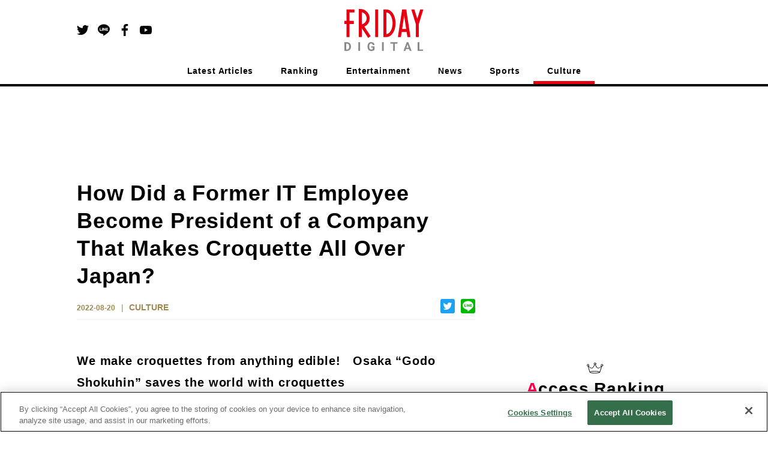

--- FILE ---
content_type: text/html; charset=utf-8
request_url: https://en.friday.news/article/9522
body_size: 25796
content:
<!DOCTYPE html><html><head><meta charSet="utf-8"/><meta name="viewport" content="width=device-width"/><script type="application/ld+json">[{"@context":"http://schema.org","@type":"BreadcrumbList","itemListElement":[{"@type":"ListItem","position":1,"name":"CULTURE","item":"https://en.friday.news/category/culture"},{"@type":"ListItem","position":2,"name":"How Did a Former IT Employee Become President of a Company That Makes Croquette All Over Japan?"}]},{"@context":"https://schema.org/","@type":"NewsArticle","headline":"How Did a Former IT Employee Become President of a Company That Makes Croquette All Over Japan?","description":" Local croquettes\" can be found at highway service areas and roadside stations. I used to wonder how such ingredients were made into croquettes, but did you know that they are all made in Osaka?","url":"https://en.friday.news/article/9522","image":{"@type":"ImageObject","url":"https://cldx.friday.kodansha.co.jp/fridaydigital/image/private/c_scale,dpr_2.0,t_thumb_wide,w_600/wpmedia/2022/08/ad1e662088de8be1acb4781d84d10498.jpg","width":1200,"height":675},"datePublished":"2022-08-20T15:00:44+00:00","dateModified":"2022-09-07T08:46:02+00:00","author":{"@type":"Organization","name":"FRIDAY DIGITAL"},"publisher":{"@context":"http://schema.org","@type":"Organization","name":"FRIDAY DIGITAL","alternateName":"FRIDAY DIGITAL delivers scoop articles and columns on entertainment, incidents, politics, and sports every day. It is a news site that conveys the \"uncovered side\" of the world with pictures.","url":"https://en.friday.news","logo":{"@type":"ImageObject","url":"https://en.friday.news/logo/fridaydigital.png","width":232,"height":122},"sameAs":["https://www.facebook.com/FridayDigi","https://twitter.com/FRIDAY_twit","https://www.youtube.com/channel/UCbI38Gwd8rXrWzMoB0A-F0w"]},"mainEntityOfPage":{"@type":"WebPage","@id":"https://en.friday.news/article/9522"}}]</script><script>

          function getCategory() {
            return "culture";
          }

          function mergeInArticleSlots() {
            if (false) {
              if (undefined) {
                inArticleSlots["mobileArticle"].push(
                  { slotID: 'FRIDAY_SP_inArticle', slotName: '/134974094/FRIDAY_EN/FRIDAY_SP_inArticle', sizes: [[300, 250], [336, 280], [320, 100], [320, 180]] }
                );
              }
              if (undefined) {
                inArticleSlots["mobileArticle"].push(
                  { slotID: 'FRIDAY_SP_inArticle_2', slotName: '/134974094/FRIDAY_EN/FRIDAY_SP_inArticle_2', sizes: [[300, 250], [336, 280], [320, 100], [320, 180]] }
                );
              }
            }
          }
        </script><script>(function(w,d,s,l,i){w[l]=w[l]||[];w[l].push({'gtm.start':
new Date().getTime(),event:'gtm.js'});var f=d.getElementsByTagName(s)[0],
j=d.createElement(s),dl=l!='dataLayer'?'&l='+l:'';j.async=true;j.src=
'https://www.googletagmanager.com/gtm.js?id='+i+dl;f.parentNode.insertBefore(j,f);
})(window,document,'script','dataLayer','GTM-NSMKZN3');</script><script>
          !function(f,b,e,v,n,t,s)
          {if(f.fbq)return;n=f.fbq=function(){n.callMethod?
          n.callMethod.apply(n,arguments):n.queue.push(arguments)};
          if(!f._fbq)f._fbq=n;n.push=n;n.loaded=!0;n.version='2.0';
          n.queue=[];t=b.createElement(e);t.async=!0;
          t.src=v;s=b.getElementsByTagName(e)[0];
          s.parentNode.insertBefore(t,s)}(window, document,'script',
          'https://connect.facebook.net/en_US/fbevents.js');
          fbq('init', '235659284706591');
          fbq('track', 'PageView');
        </script><noscript>
          <img height="1" width="1" style="display:none" src="https://www.facebook.com/tr?id=235659284706591&ev=PageView&noscript=1">
        </noscript><script>
          function ignoreAds(currentPath) {
            return (
              currentPath !== '/' && currentPath.indexOf('/article/') < 0 &&
               currentPath.indexOf('/photo/') < 0 &&
               currentPath.indexOf('/privacy') < 0 &&
               currentPath.indexOf('/terms') < 0 &&
               currentPath.indexOf('/tag') < 0 &&
               currentPath.indexOf('/tips') < 0 &&
               currentPath.indexOf('/ranking') < 0 &&
               true || // spはフッターのoverlayが入るので広告を無視しない
               currentPath.indexOf('/game') > -1
            );
          }

          function procFirstRectangle() {
            if (pageType === "pcTop") {
              return ('object' === typeof gptadslots['FRIDAY_SP_INFEED_REC_1']
                //&& null !== gptadslots['FRIDAY_SP_INFEED_REC_1'].getResponseInformation()
                && false
                ) ? true : false;
            } else if (pageType === "mobileTop") {
              return ('object' === typeof gptadslots['FRIDAY_PC_INFEED_A']
                //&& null !== gptadslots['FRIDAY_PC_INFEED_A'].getResponseInformation()
                && false
                ) ? true : false;
            } else if (pageType === "pcArticle") {
              return ('object' === typeof gptadslots['FRIDAY_PC_under_left']
                //&& null !== gptadslots['FRIDAY_PC_under_left'].getResponseInformation()
                && false
                ) ? true : false;
            } else if (pageType === "mobileArticle") {
              return ('object' === typeof gptadslots['FRIDAY_SP_undertitle']
                //&& null !== gptadslots['FRIDAY_SP_undertitle'].getResponseInformation()
                && false
                ) ? true : false;
            // ページの最初に出てくる広告が出ていたら、何もしないという動きを阻止するための処理であり、フォトギャラリーでは逆に何も変えないのがデフォルトなのでコメントアウトする
            // } else if (pageType === "pcPhotoGallery") {
            //   return ('object' === typeof gptadslots['FRIDAY_PC_PHOTO_REC']
            //     //&& null !== gptadslots['FRIDAY_PC_PHOTO_REC'].getResponseInformation()
            //     && false
            //     ) ? true : false;
            } else if (pageType === "pcOther") {
              return ('object' === typeof gptadslots['FRIDAY_PC_1st_REC']
                //&& null !== gptadslots['FRIDAY_PC_1st_REC'].getResponseInformation()
                && false
                ) ? true : false;
            }
          }

          function setupBidder() {
            KDNS.adBidders = { APS: true, DM: true };
            KDNS.adAtfLoad = function(bidder) {
              if (false === bidder in KDNS.adBidders) {
                return false;
              } else if (false === KDNS.adGptLoaded) {
                KDNS.adGptLoaded =true;
              }
              delete KDNS.adBidders[bidder];
              if (0 !== Object.keys(KDNS.adBidders).length ||
                ((KDNS.isFirstTime === true || previousPageType !== pageType) ? true === KDNS.adAtfLoaded() : false) ) {
                return false;
              }
              googletag.cmd.push(function() {
                if (document.readyState === "complete"
                  || document.readyState === "loaded"
                  || document.readyState === "interactive") {
                  setUpGoogleInterstitialSlot(false);
                  googletag.pubads().refresh(null, { changeCorrelator: false });
                } else {
                  document.addEventListener('DOMContentLoaded', function() {
                    setUpGoogleInterstitialSlot(false);
                    googletag.pubads().refresh(null, { changeCorrelator: false });
                  });
                }
              });
            };
            KDNS.adAtfLoaded = function() {
              if (window.googletag && googletag.apiReady) {
                // そのページで最初にロードされるはずのレクタングルIDを使用する。
                return procFirstRectangle(); //? true : false;
              } else {
                return null;
              }
            };
            KDNS.adGptLoaded = false;
            KDNS.isFirstTime = true;
          }

          function initAPSTag() {
            (function(a9, a) {
              function q(c, r) {
                a[a9]._Q.push([c, r]);
              }
              a[a9] = {
                init: function() {
                  q("i", arguments);
                },
                fetchBids: function() {
                  q("f", arguments);
                },
                _Q: []
              };
            })("apstag", window);
            apstag.init({ pubID: "3598", timeout: 1500, adServer: "googletag" });
          }

          function setUpGoogleInterstitialSlot(refreshFlg) {
            var google_interstitial_slot;
            google_interstitial_slot = googletag.defineOutOfPageSlot(
              "/134974094/FRIDAY_EN/FRIDAY_SP_Interstitial", googletag.enums.OutOfPageFormat.INTERSTITIAL);
            if (google_interstitial_slot) {
              google_interstitial_slot.addService(googletag.pubads());
              googletag.display(google_interstitial_slot);
            }
            if (refreshFlg) {
              googletag.pubads().refresh([google_interstitial_slot]);
            }
          }

          function setUpAPSTag(beforeFunc) {
            apstag.fetchBids({ slots: KDNS.apsSlots }, function(bids) {
              googletag.cmd.push(function() {
                apstag.setDisplayBids();
                KDNS.adAtfLoad("APS");
              });
            });
            // Failsafe, just in case apstag.fetchBids() is not run
            window.setTimeout(function () {
              KDNS.adAtfLoad("APS");
            }, 3000);
          }

          function defineSlots() {
            if (ignoreAds(currentPath)) {
            } else {
              for(var i=0; slots[pageType].length > i; i++) {
                if (!gptadslots[slots[pageType][i]["slotID"]]) {
                  gptadslots[slots[pageType][i]["slotID"]] =
                    googletag.defineSlot(
                      slots[pageType][i]["slotName"], slots[pageType][i]["sizes"], slots[pageType][i]["slotID"]
                    ).addService(googletag.pubads());
                }
              }
              if (inArticleSlots[pageType] && inArticleSlots[pageType].length > 0) {
                for(var i=0; inArticleSlots[pageType].length > i; i++) {
                  if (!gptadslots[inArticleSlots[pageType][i]["slotID"]]) {
                    gptadslots[inArticleSlots[pageType][i]["slotID"]] =
                      googletag.defineSlot(
                        inArticleSlots[pageType][i]["slotName"], inArticleSlots[pageType][i]["sizes"], inArticleSlots[pageType][i]["slotID"]
                      ).addService(googletag.pubads());
                  }
                }
              }
            }
          }

          function insertGPTTag() {
            var gptPath = '//securepubads.g.doubleclick.net/tag/js/gpt.js';
            var gptTag = document.querySelector('script[src$="' + gptPath + '"]');
            if (gptTag) gptTag.parentNode.removeChild(gptTag);
            var gads = document.createElement('script');
            gads.async = true;
            gads.type = 'text/javascript';
            var useSSL = 'https:' == document.location.protocol;
            gads.src = (useSSL ? 'https:' : 'http:') + gptPath;
            var node = document.getElementsByTagName('script')[0];
            node.parentNode.insertBefore(gads, node);
          }

          function insertAPSTag() {
            var apsPath = 'https://c.amazon-adsystem.com/aax2/apstag.js?';
            var apsTag = document.querySelector('script[src$="' + apsPath + '"]');
            if (apsTag) apsTag.parentNode.removeChild(apsTag);
            var newApsTag = document.createElement("script");
            newApsTag.async = true;
            newApsTag.type = "text/javascript";
            newApsTag.src = "https://c.amazon-adsystem.com/aax2/apstag.js?";
            var scriptNode = document.getElementsByTagName("script")[0];
            scriptNode.parentNode.insertBefore(newApsTag, scriptNode);
          }

          function procPageType() {
            if (ignoreAds(currentPath)) {
              pageType = null;
            } else if (currentPath === "/") {
              pageType = false ? "mobileTop" : "pcTop";
            } else if (currentPath.indexOf("/photo/") > -1) {
              pageType = false ? "mobilePhotoGallery" : "pcPhotoGallery";
            } else if (currentPath.indexOf("/article/") > -1) {
              pageType = false ? window.location.search.indexOf("page") > -1 ? "mobileArticle" : "mobileReadMore" : "pcArticle";
            } else if (currentPath.indexOf("/ranking") > -1) {
              pageType = false ? "mobileRanking" : "pcRanking";
            } else {
              pageType = false ? "mobileOther" : "pcOther";
            }
          }

          function countContinuedPhotoGallery() {
            if(!pageType || pageType.indexOf("PhotoGallery") === -1) {
              continuedPhotoGallery = null;
              return;
            }
            if(!previousPageType || previousPageType.indexOf("PhotoGallery") === -1) {
              continuedPhotoGallery = 1;
            } else {
              continuedPhotoGallery++;
            }
          }

          function initAll() {
            insertGPTTag();
            if (!ignoreAds(currentPath)) {
              setupBidder();
              insertAPSTag();

              var newDemandmanagerTag = document.createElement("script");
              newDemandmanagerTag.async = true;
              newDemandmanagerTag.type = "text/javascript";
              newDemandmanagerTag.src = "//micro.rubiconproject.com/prebid/dynamic/16348.js";
              var scriptNode = document.getElementsByTagName("script")[0];
              scriptNode.parentNode.insertBefore(newDemandmanagerTag, scriptNode);

              KDNS.apsSlots = slots[pageType].concat(inArticleSlots[pageType] || []);
              initAPSTag();
              setUpAPSTag();

              cX = window.cX || {}; cX.callQueue = cX.callQueue || [];
              cX.callQueue.push(['invoke', function() {
                var ot_domain = document.domain,ot_url = document.location.href.split("#")[0],ot_title = document.title;
                var cx_segments = cX.getUserSegmentIds({persistedQueryId: 'ecd8a91406d797e64447b1e941fffcac99f45a94'});
                googletag.cmd.push(function() {
                  googletag.pubads().setTargeting("pianornd", cX.library.m_rnd);
                  googletag.pubads().setTargeting("pianositeId", "1139734129506376486");
                  googletag.pubads().setTargeting("pianockp", cX.getUserId());
                  googletag.pubads().setTargeting('CxSegments', cx_segments);
                });
                googletag.cmd.push(function() {
                  googletag.pubads().addEventListener('impressionViewable', function(event) {
                    var slot = event.slot;
                    if(5014829217 === event.slot.getResponseInformation().advertiserId){
                      var img = new Image();
                      img.src ="https://tokyo.in.treasuredata.com/postback/v3/event/raw_otakad_db/ad_view_log?td_format=pixel&td_write_key=160/eba9c00a1f7e66ac22f37dbd33f14f0bfe66f50b&td_global_id=td_global_id&td_ua=td_ua&title="+encodeURIComponent(ot_title)+"&domain="+encodeURIComponent(ot_domain)+"&url="+encodeURIComponent(ot_url)+"&view=1&adunit="+slot.getSlotElementId()+"&order_id="+event.slot.getResponseInformation().campaignId+"&lineitem_id="+event.slot.getResponseInformation().lineItemId+"&creative_id="+event.slot.getResponseInformation().creativeId;
                      img.width = 1; img.height = 1; img.style.display = 'none';
                      var params = {
                        persisted: "1c8db6ece12ee6b5a29f04f9f6a371deedb4b69e",
                        prnd: cX.library.m_rnd,
                        rnd: Math.random().toString(32).substring(2),
                        siteId: "1139734129506376486",
                        type: "view",
                        origin: "otk-gam",
                        "userIds/type:cx/id": cX.getUserId(),
                        "customParameters/group:adunit_id/type:string/item": slot.getSlotElementId(),
                        "customParameters/group:order_id/type:string/item": event.slot.getResponseInformation().campaignId,
                        "customParameters/group:lineitem_id/type:string/item": event.slot.getResponseInformation().lineItemId,
                        "customParameters/group:creative_id/type:string/item": event.slot.getResponseInformation().creativeId
                      };
                      var dmpPushUrl = "//comcluster.cxense.com/dmp/push.gif?";
                      for(k in params){
                        dmpPushUrl += encodeURIComponent(k) + "=" + encodeURIComponent(params[k]) + "&";
                      }
                      var dmpPixel = new Image();
                      dmpPixel.src = dmpPushUrl.slice(0,-1);
                    }
                  });
                });
              }]);

              googletag.cmd.push(function() {
                currentPath = window.location.pathname;
                defineSlots();
                googletag
                  .pubads()
                  .setTargeting("URLs", location.pathname.substr(0, 40))
                  .setTargeting("Ref", getReferrer())
                  .setTargeting("fd_articleid", getArticleId())
                  .setTargeting("fd_category", getCategory())
                  .setTargeting("fd_scoop", "false");
                googletag.pubads().collapseEmptyDivs(true, true);
                googletag.pubads().enableSingleRequest();
                googletag.pubads().disableInitialLoad();
                googletag.enableServices();

                for(var i=0; slots[pageType].length > i; i++) {
                  if (gptadslots[slots[pageType][i]["slotID"]]) {
                    googletag.display(slots[pageType][i]["slotID"]);
                  }
                }
                if (inArticleSlots[pageType] && inArticleSlots[pageType].length > 0) {
                  for(var i=0; inArticleSlots[pageType].length > i; i++) {
                    if (gptadslots[inArticleSlots[pageType][i]["slotID"]]) {
                      googletag.display(inArticleSlots[pageType][i]["slotID"]);
                    }
                  }
                }

                pbjs.que.push(function () {
                  pbjs.setConfig({pageUrl: location.href});
                  pbjs.rp.requestBids({
                    callback: function (bidResponses) {
                      KDNS.adAtfLoad("DM");
                    }
                  });
                });
                window.setTimeout(function () {
                  KDNS.adAtfLoad("DM");
                }, 3000);
              });

              var getTdSscId = function(){
                try{
                  var cs = document.cookie;
                  var k = '_td_ssc_id';
                  if(cs){
                    var value = '';
                    var acs = cs.split('; ');
                    for(var i=0,length=acs.length;i<length;i++){
                      var cs = acs[i].split('=');
                      if(cs[0] === k){
                        value = cs[1];
                      }
                    }
                    return value;
                  }else{
                    return '';
                  }
                }catch(e){return '';}
              };
              function async_digestMessage(message) {
                return new Promise(function(resolve){
                var msgUint8 = new TextEncoder("utf-8").encode(message);
                crypto.subtle.digest('SHA-256', msgUint8).then(
                  function(hashBuffer){
                    var hashArray = Array.from(new Uint8Array(hashBuffer));
                    var hashHex = hashArray.map(function(b){return b.toString(16).padStart(2, '0')}).join('');
                    return resolve(hashHex);
                  });
                })
              }
              function getHashText(hashtext) {
                googletag.cmd.push(function() {
                  googletag.pubads().setPublisherProvidedId(hashtext);
                });
              }
              if(window.Promise && window.crypto){
                async_digestMessage(getTdSscId()).then(
                  function(shatxt){
                    getHashText(shatxt);
                  }
                ).catch(function(e){
                  console.log('エラー：', e.message);
                })
              }else{
                console.log('Promiseかcryptoに非対応');
              }

              // SPフォトギャラリーページ動画リワード広告
              if (continuedPhotoGallery === 1 && pageType === 'mobilePhotoGallery') {
                googletag.cmd.push(function () {
                  var rewardedSlot = googletag.defineOutOfPageSlot(
                  '/134974094/FRIDAY_EN/FRIDAY_SP_reward',
                  googletag.enums.OutOfPageFormat.REWARDED)
                  .addService(googletag.pubads());
                  googletag.pubads().enableAsyncRendering();
                  googletag.enableServices();

                  var onReadyListener = function(evt) {
                    rewardedSlotEvent.event = evt;
                    rewardedSlotEvent.status = 'ready';
                    googletag.pubads().removeEventListener('rewardedSlotReady', onReadyListener);
                  };
                  googletag.pubads().addEventListener('rewardedSlotReady', onReadyListener);
                  var onGrantedListener = function(evt) {
                    rewardedSlotEvent.status = 'granted';
                    googletag.pubads().removeEventListener('rewardedSlotGranted', onGrantedListener);
                  };
                  googletag.pubads().addEventListener('rewardedSlotGranted', onGrantedListener);
                  var onClosedListener = function() {
                    googletag.destroySlots([rewardedSlot]);
                    googletag.pubads().removeEventListener('rewardedSlotClosed', onClosedListener);
                    if (rewardedSlotEvent.closeCallback) rewardedSlotEvent.closeCallback();
                  };
                  googletag.pubads().addEventListener('rewardedSlotClosed', onClosedListener);
                  googletag.display(rewardedSlot);
                });
              }
            } else {
              googletag.cmd.push(function() {
                setUpGoogleInterstitialSlot(true);
              });
            }
          }

          function getArticleId() {
            var matched = window.location.href.match(/[\d]+$/)
            return (matched ? window.location.href.match(/[\d]+$/)[0] : "null")
          }
          function getReferrer() {
            return (document.referrer.length > 0 ? document.referrer.split("/")[2] : "null")
          }
        </script><script>
          (function() {
            var purl = window.location.href;
            var url = '//ads.pubmatic.com/AdServer/js/pwt/156728/2285';
            var profileVersionId = '';
            if(purl.indexOf('pwtv=') > 0){
              var regexp = /pwtv=(.*?)(&|$)/g;
              var matches = regexp.exec(purl);
              if(matches.length >= 2 && matches[1].length > 0){
                profileVersionId = '/' + matches[1];
              }
            }
            var wtads = document.createElement('script');
            wtads.async = true;
            wtads.type = 'text/javascript';
            wtads.src = url + profileVersionId + '/pwt.js';
            var node = document.getElementsByTagName('script')[0];
            node.parentNode.insertBefore(wtads, node);
          })();

          var slots = {
            "pcTop": [
              { slotID: 'FRIDAY_PC_INFEED_A', slotName: '/134974094/FRIDAY_EN/FRIDAY_PC_INFEED_A', sizes: [[728, 90]] },
              { slotID: 'FRIDAY_PC_INFEED_REC_1', slotName: '/134974094/FRIDAY_EN/FRIDAY_PC_INFEED_REC_1', sizes: [[300, 250]] },
              { slotID: 'FRIDAY_PC_1st_REC', slotName: '/134974094/FRIDAY_EN/FRIDAY_PC_1st_REC', sizes: [[300, 250]] },
              { slotID: 'FRIDAY_PC_2nd_REC', slotName: '/134974094/FRIDAY_EN/FRIDAY_PC_2nd_REC', sizes: [[300, 600], [300, 250]] },
              { slotID: 'FRIDAY_PC_3rd_REC', slotName: '/134974094/FRIDAY_EN/FRIDAY_PC_3rd_REC', sizes: [[300, 250]] }
            ],
            "mobileTop": [
              { slotID: 'FRIDAY_SP_INFEED_REC_1', slotName: '/134974094/FRIDAY_EN/FRIDAY_SP_INFEED_REC_1', sizes: [[300, 250], [336, 280], [320, 100], [320, 180]] },
              { slotID: 'FRIDAY_SP_INFEED_REC_2', slotName: '/134974094/FRIDAY_EN/FRIDAY_SP_INFEED_REC_2', sizes: [[300, 250], [336, 280], [320, 100], [320, 180]] },
              { slotID: 'FRIDAY_SP_INFEED_REC_3', slotName: '/134974094/FRIDAY_EN/FRIDAY_SP_INFEED_REC_3', sizes: [[300, 250], [336, 280], [320, 100], [320, 180]] },
              { slotID: 'FRIDAY_SP_INFEED_REC_4', slotName: '/134974094/FRIDAY_EN/FRIDAY_SP_INFEED_REC_4', sizes: [[300, 250], [336, 280], [320, 100], [320, 180]] },
              { slotID: 'FRIDAY_SP_OVERLAY', slotName: '/134974094/FRIDAY_EN/FRIDAY_SP_OVERLAY', sizes: [[320, 50], [320, 100]] }
            ],
            "pcArticle": [
              { slotID: 'FRIDAY_PC_1st_REC', slotName: '/134974094/FRIDAY_EN/FRIDAY_PC_1st_REC', sizes: [[300, 250]] },
              { slotID: 'FRIDAY_PC_2nd_REC', slotName: '/134974094/FRIDAY_EN/FRIDAY_PC_2nd_REC', sizes: [[300, 600], [300, 250]] },
              { slotID: 'FRIDAY_PC_3rd_REC', slotName: '/134974094/FRIDAY_EN/FRIDAY_PC_3rd_REC', sizes: [[300, 250]] },
              { slotID: 'FRIDAY_PC_INFEED_B', slotName: '/134974094/FRIDAY_EN/FRIDAY_PC_INFEED_B', sizes: [[728, 90], [970, 250]] },
              { slotID: 'FRIDAY_PC_INFEED_REC_1', slotName: '/134974094/FRIDAY_EN/FRIDAY_PC_INFEED_REC_1', sizes: [[300, 250]] },
              { slotID: 'FRIDAY_PC_under_left', slotName: '/134974094/FRIDAY_EN/FRIDAY_PC_under_left', sizes: [[300, 250]] },
              { slotID: 'FRIDAY_PC_under_right', slotName: '/134974094/FRIDAY_EN/FRIDAY_PC_under_right', sizes: [[300, 250]] },
              { slotID: 'FRIDAY_PC_inRead', slotName: '/134974094/FRIDAY_EN/FRIDAY_PC_inRead', sizes: [[480, 270], [468, 60]] },
              { slotID: 'FRIDAY_PC_Billboard', slotName: '/134974094/FRIDAY_EN/FRIDAY_PC_Billboard', sizes: [[728, 90], [970, 250]] },
              { slotID: 'FRIDAY_PC_article_rankInfeed', slotName: '/134974094/FRIDAY_EN/FRIDAY_PC_article_rankInfeed', sizes: [] }
            ],
            "mobileArticle": [
              { slotID: 'FRIDAY_SP_undertitle', slotName: '/134974094/FRIDAY_EN/FRIDAY_SP_undertitle', sizes: [[320, 50], [320, 100], [320, 180]] },
              { slotID: 'FRIDAY_SP_2ndREC', slotName: '/134974094/FRIDAY_EN/FRIDAY_SP_2ndREC', sizes: [[300, 250], [336, 280], [320, 100], [320, 180]] },
              { slotID: 'FRIDAY_SP_3rdREC', slotName: '/134974094/FRIDAY_EN/FRIDAY_SP_3rdREC', sizes: [[300, 250], [336, 280], [320, 100], [320, 180]] },
              { slotID: 'FRIDAY_SP_inRead', slotName: '/134974094/FRIDAY_EN/FRIDAY_SP_inRead', sizes: [[300, 250], [336, 280]] },
              { slotID: 'FRIDAY_SP_Related_1', slotName: '/134974094/FRIDAY_EN/FRIDAY_SP_Related_1', sizes: [[320, 50], [320, 100]] },
              { slotID: 'FRIDAY_SP_Related_2', slotName: '/134974094/FRIDAY_EN/FRIDAY_SP_Related_2', sizes: [[320, 50], [320, 100]] },
              { slotID: 'FRIDAY_SP_Related_3', slotName: '/134974094/FRIDAY_EN/FRIDAY_SP_Related_3', sizes: [[320, 50], [320, 100]] },
              { slotID: 'FRIDAY_SP_Related_4', slotName: '/134974094/FRIDAY_EN/FRIDAY_SP_Related_4', sizes: [[320, 50], [320, 100]] },
              { slotID: 'FRIDAY_SP_Related_5', slotName: '/134974094/FRIDAY_EN/FRIDAY_SP_Related_5', sizes: [[320, 50], [320, 100]] },
              { slotID: 'FRIDAY_SP_Related_Rectangle', slotName: '/134974094/FRIDAY_EN/FRIDAY_SP_Related_Rectangle', sizes: [[320, 50], [320, 100], [320, 180], [300, 250]] },
              { slotID: 'FRIDAY_SP_article_rankInfeed', slotName: '/134974094/FRIDAY_EN/FRIDAY_SP_article_rankInfeed', sizes: [] },
              { slotID: 'FRIDAY_SP_OVERLAY', slotName: '/134974094/FRIDAY_EN/FRIDAY_SP_OVERLAY', sizes: [[320, 50], [320, 100]] }
            ],
            "mobileReadMore": [
              { slotID: 'FRIDAY_SP_1stREC', slotName: '/134974094/FRIDAY_EN/FRIDAY_SP_1stREC', sizes: [[300, 250], [336, 280], [320, 100], [320, 180]] },
              { slotID: 'FRIDAY_SP_2ndREC', slotName: '/134974094/FRIDAY_EN/FRIDAY_SP_2ndREC', sizes: [[300, 250], [336, 280], [320, 100], [320, 180]] },
              { slotID: 'FRIDAY_SP_3rdREC', slotName: '/134974094/FRIDAY_EN/FRIDAY_SP_3rdREC', sizes: [[300, 250], [336, 280], [320, 100], [320, 180]] },
              { slotID: 'FRIDAY_SP_Related_1', slotName: '/134974094/FRIDAY_EN/FRIDAY_SP_Related_1', sizes: [[320, 50], [320, 100]] },
              { slotID: 'FRIDAY_SP_Related_2', slotName: '/134974094/FRIDAY_EN/FRIDAY_SP_Related_2', sizes: [[320, 50], [320, 100]] },
              { slotID: 'FRIDAY_SP_Related_3', slotName: '/134974094/FRIDAY_EN/FRIDAY_SP_Related_3', sizes: [[320, 50], [320, 100]] },
              { slotID: 'FRIDAY_SP_Related_4', slotName: '/134974094/FRIDAY_EN/FRIDAY_SP_Related_4', sizes: [[320, 50], [320, 100]] },
              { slotID: 'FRIDAY_SP_Related_5', slotName: '/134974094/FRIDAY_EN/FRIDAY_SP_Related_5', sizes: [[320, 50], [320, 100]] },
              { slotID: 'FRIDAY_SP_Related_Rectangle', slotName: '/134974094/FRIDAY_EN/FRIDAY_SP_Related_Rectangle', sizes: [[320, 50], [320, 100], [320, 180], [300, 250]] },
              { slotID: 'FRIDAY_SP_article_rankInfeed', slotName: '/134974094/FRIDAY_EN/FRIDAY_SP_article_rankInfeed', sizes: [] },
              { slotID: 'FRIDAY_SP_OVERLAY', slotName: '/134974094/FRIDAY_EN/FRIDAY_SP_OVERLAY', sizes: [[320, 50], [320, 100]] }
            ],
            "pcPhotoGallery": [
              { slotID: 'FRIDAY_PC_PHOTO_REC', slotName: '/134974094/FRIDAY_EN/FRIDAY_PC_PHOTO_REC', sizes: [[300, 250]] },
              { slotID: 'FRIDAY_PC_PHOTO_Super', slotName: '/134974094/FRIDAY_EN/FRIDAY_PC_PHOTO_Super', sizes: [[728, 90], [468, 60]] }
            ],
            "mobilePhotoGallery": [
              { slotID: 'FRIDAY_SP_OVERLAY', slotName: '/134974094/FRIDAY_EN/FRIDAY_SP_OVERLAY', sizes: [[320, 50], [320, 100]] },
              { slotID: 'FRIDAY_SP_PHOTO_REC', slotName: '/134974094/FRIDAY_EN/FRIDAY_SP_PHOTO_REC', sizes: [[300, 250], [336, 280], [320, 100], [320, 180]] }
            ],
            "pcRanking": [
              { slotID: 'FRIDAY_PC_1st_REC', slotName: '/134974094/FRIDAY_EN/FRIDAY_PC_1st_REC', sizes: [[300, 250]] },
              { slotID: 'FRIDAY_PC_2nd_REC', slotName: '/134974094/FRIDAY_EN/FRIDAY_PC_2nd_REC', sizes: [[300, 600], [300, 250]] },
              { slotID: 'FRIDAY_PC_Rank_rankInfeed', slotName: '/134974094/FRIDAY_EN/FRIDAY_PC_Rank_rankInfeed', sizes: [] }
            ],
            "mobileRanking": [
              { slotID: 'FRIDAY_SP_Rank_rankInfeed', slotName: '/134974094/FRIDAY_EN/FRIDAY_SP_Rank_rankInfeed', sizes: [] },
            ],
            "pcOther": [
              { slotID: 'FRIDAY_PC_1st_REC', slotName: '/134974094/FRIDAY_EN/FRIDAY_PC_1st_REC', sizes: [[300, 250]] }
            ],
            "mobileOther": [
              { slotID: 'FRIDAY_SP_OVERLAY', slotName: '/134974094/FRIDAY_EN/FRIDAY_SP_OVERLAY', sizes: [[320, 50], [320, 100]] }
            ],
          };

          var inArticleSlots = {
            "pcArticle": [],
            "mobileArticle": []
          };
          mergeInArticleSlots();

          var addDefaultSizesToSlot = function(s) {
            Object.keys(s).forEach(function(l) {
              s[l].forEach(function(v) {
                if (v && v.sizes) {
                  v.sizes.push([1, 1], 'fluid');
                }
              });
            });
          };
          addDefaultSizesToSlot(slots);
          addDefaultSizesToSlot(inArticleSlots);

          var currentPath = window.location.pathname;
          var pageType = null;
          var previousPageType = null;
          var continuedPhotoGallery;

          // SPフォトギャラリーページ動画リワード広告
          var rewardedSlotEvent = {
            event: null,
            status: 'not ready',
            closeCallback: null
          };

          procPageType();
          countContinuedPhotoGallery();
          var googletag = googletag || {};
          googletag.cmd = googletag.cmd || [];
          var gptadslots = {};
          var KDNS = {};
          var pbjs = pbjs || {};
          pbjs.que = pbjs.que || [];
          var apstag = apstag || {};

          initAll();
        </script><script>
window.cxReferrer = window.location.href;
      </script><script>
var cX = cX || {};
cX.callQueue = cX.callQueue || [];
cX.callQueue.push(['setSiteId', '1139734129506376486']);
cxSendPV(null, true);
//cxSendPV(window.document.referrer.length > 0 ? window.document.referrer : null, true);
function cxSendPV(referrer, firstCall) {
    cX.callQueue.push(['invoke', cxSendPV_, {referrer: referrer, firstCall: firstCall}]);
}
function cxSendPV_(args) {
    var cx_props = cx_props || {};
    cx_props['k'] = [];
    var cpl = [];
    var spl = [];
    var cp = {}, sa = {};
    var cpMaxLen = 256;
    var cpKeyLen = 20;
    if (!args.firstCall) {
        cX.initializePage();
    }
    try {
        var refhost = (args.referrer || cX.library._findRealReferrer()).split('/')[2];
        if (refhost && location.hostname !== refhost) {
            cp["referrer_host"] = sa["referrer_host_S"] = refhost.slice(0, cpMaxLen);
        }
    } catch (e) {
    }
    var u = ["utm_source", "utm_medium", "utm_term", "utm_content", "utm_campaign"];
    if ((typeof(spl) !== "undefined") && (Object.prototype.toString.call(spl) === "[object Array]")) {
        Array.prototype.push.apply(u, spl);
    }
    if (location.search) location.search.substring(1).split("&").forEach(function (k) {
        try {
            var v = k.split("=");
            if (v[0].slice(0, 3) === "cx_" && v[1]) {
                sa[v[0].replace(/^cx_/, "") + "_S"] = decodeURIComponent(v[1]).slice(0, cpMaxLen);
            } else if (u.indexOf(v[0].toLowerCase()) !== -1 && v[1]) {
                cp[v[0].toLowerCase().slice(0, cpKeyLen)] = sa[v[0].toLowerCase() + "_S"] = decodeURIComponent(v[1]).slice(0, cpMaxLen);
            } else if ((typeof(cpl) !== "undefined") && (Object.prototype.toString.call(cpl) === "[object Array]") && (cpl.indexOf(v[0].toLowerCase()) !== -1 && v[1])) {
                cp[v[0].toLowerCase().slice(0, cpKeyLen)] = decodeURIComponent(v[1]).slice(0, cpMaxLen);
            }
        } catch (e) {
        }
    });
    if (!cX.getUserId(false)) {
        cp["newuser"] = sa["newuser_S"] = "true";
    }
    else {
        try {
            var t = new Date().getTime() - parseInt(cX.library.m_atfr.match(/altm=(\d+)/)[1]);
            if (t >= 1000 * 60 * 30) {
                cX.stopAllSessionAnnotations();
                var da = Math.floor(t / (1000 * 60 * 60 * 24));
                if (da < 1) {
                    cp["elapsed"] = sa["elapsed_S"] = "1日以内";
                } else if (da < 7) {
                    cp["elapsed"] = sa["elapsed_S"] = String(da) + "日ぶり";
                } else if (da < 31) {
                    cp["elapsed"] = sa["elapsed_S"] = String(Math.floor(da / 7)) + "週間ぶり";
                } else if (da < 365) {
                    cp["elapsed"] = sa["elapsed_S"] = String(Math.floor(da / 31)) + "ヶ月ぶり";
                } else {
                    cp["elapsed"] = sa["elapsed_S"] = "1年以上";
                }
            }
        } catch (e) {
        }
    }
    var originalRef = document.referrer;
    if (originalRef.match(/faeb92b469b40c9d72e4-dc920caace12a27e58d45a42e86d29a2\.ssl\.cf2\.rackcdn\.com\/generic_v[0-9]+\.html/) || originalRef.match(/cdn\.cxpublic\.com\/generic_v[0-9]+\.html/)) {
        sa["cx_source_S"] = "cxrecs";
    }
    if (Object.keys(cp).length > 0) {
        cX.setCustomParameters(cp);
    }
    if (Object.keys(sa).length > 0) {
        cX.startSessionAnnotation(sa);
    }
    try {
        "newuser_S" in cX.library._getSessionAnnotations() && cx_props['k'].push("newuser");
    } catch (e) {
    }
    cX.sendPageViewEvent({referrer: args.referrer});
}
      </script><script>
(function(d,s,e,t){e=d.createElement(s);e.type='text/java'+s;e.async='async';
e.src='http'+('https:'===location.protocol?'s://s':'://')+'cdn.cxense.com/cx.js';
t=d.getElementsByTagName(s)[0];t.parentNode.insertBefore(e,t);})(document,'script');
      </script><script>
          window.cXcustom = window.cXcustom || function() {(window.cXcustom.q = window.cXcustom.q || []).push(arguments)};
          cX.callQueue.push(['invoke', function() {
            var cxj_dmp_params = {origin: "fri-web", persistedQueryId: "5bc68c49c799f2033c684f1119568d8cf1354242"};
            cXcustom("clickedTracker", function(sendEvent, obj){sendEvent("clicked", obj, cxj_dmp_params);}, false, true);
            cX.loadScript("/cxense/cx-custom.js");
          }]);
      </script><title>How Did a Former IT Employee Become President of a Company That Makes Croquette All Over Japan? | FRIDAY DIGITAL</title><meta name="description" content=" Local croquettes&quot; can be found at highway service areas and roadside stations. I used to wonder how such ingredients were made into croquettes, but did you know that they are all made in Osaka?"/><meta property="og:site_name" content="FRIDAY DIGITAL"/><meta property="og:type" content="article"/><meta property="og:title" content="How Did a Former IT Employee Become President of a Company That Makes Croquette All Over Japan? | FRIDAY DIGITAL"/><meta property="og:description" content=" Local croquettes&quot; can be found at highway service areas and roadside stations. I used to wonder how such ingredients were made into croquettes, but did you know that they are all made in Osaka?"/><meta property="og:url" content="https://en.friday.news/article/9522"/><meta property="og:image" content="https://cldx.friday.kodansha.co.jp/fridaydigital/image/private/t_og_image_faces/wpmedia/2022/08/ad1e662088de8be1acb4781d84d10498.jpg"/><meta property="fb:app_id" content="751138569065307"/><meta name="twitter:card" content="summary_large_image"/><meta name="twitter:creator" content="@FRIDAY_twit"/><meta name="twitter:site" content="@FRIDAY_twit"/><meta name="twitter:title" content="How Did a Former IT Employee Become President of a Company That Makes Croquette All Over Japan? | FRIDAY DIGITAL"/><meta name="twitter:description" content=" Local croquettes&quot; can be found at highway service areas and roadside stations. I used to wonder how such ingredients were made into croquettes, but did you know that they are all made in Osaka?"/><meta name="twitter:url" content="https://en.friday.news/article/9522"/><meta name="twitter:image" content="https://cldx.friday.kodansha.co.jp/fridaydigital/image/private/t_og_image_faces/wpmedia/2022/08/ad1e662088de8be1acb4781d84d10498.jpg"/><meta name="cXenseParse:pageclass" content="article"/><link rel="canonical" href="https://en.friday.news/article/9522"/><link rel="alternate" hrefLang="ja" href="https://friday.kodansha.co.jp/article/259092"/><meta property="article:published_time" content="2022-08-20T15:00:44+00:00"/><meta property="article:modified_time" content="2022-09-07T08:46:02+00:00"/><meta name="popIn:image" content="https://res.cloudinary.com/fridaydigital/image/private/t_popin_faces/wpmedia/2022/08/ad1e662088de8be1acb4781d84d10498.jpg"/><meta name="cXenseParse:fri-pubday" content="20220820"/><meta name="cXenseParse:fri-pubmonth" content="202208"/><meta name="cXenseParse:fri-pubyear" content="2022"/><meta name="cXenseParse:fri-tag" content="gourmet"/><meta name="cXenseParse:fri-category" content="CULTURE"/><meta name="cXenseParse:fri-author" content=" Shigeru Nekota"/><meta name="cXenseParse:articleid" content="9522"/><meta name="cXenseParse:fri-thumbnail" content="https://res.cloudinary.com/fridaydigital/image/private/t_thumb_wide/wpmedia/2022/08/ad1e662088de8be1acb4781d84d10498.jpg"/><meta name="cXenseParse:fri-editor" content="6"/><meta name="cXenseParse:fri-articletype" content="全ユーザー"/><style> body { min-width: 1064px; } </style><meta name="next-head-count" content="46"/><script src="https://cdn.cookielaw.org/scripttemplates/otSDKStub.js" data-document-language="true" type="text/javascript" data-domain-script="b45091b1-1cd7-49a8-8287-366ece4cc88d"></script><script>function OptanonWrapper() {}</script><meta http-equiv="X-UA-Compatible" content="IE=edge"/><link rel="icon" sizes="16x16 32x32 48x48" href="/icon/favicon.ico"/><script src="https://afarkas.github.io/lazysizes/lazysizes.min.js" async=""></script><script src="https://cdnjs.cloudflare.com/ajax/libs/babel-polyfill/7.0.0/polyfill.min.js"></script><script src="https://cdnjs.cloudflare.com/ajax/libs/stickyfill/2.1.0/stickyfill.min.js"></script><script async="" src="https://pagead2.googlesyndication.com/pagead/js/adsbygoogle.js?client=ca-pub-1073245444706988" crossorigin="anonymous"></script><link rel="apple-touch-icon-precomposed" sizes="57x57" href="/icon/touch/apple-touch-icon-57x57-precomposed.png"/><link rel="apple-touch-icon-precomposed" sizes="60x60" href="/icon/touch/apple-touch-icon-60x60-precomposed.png"/><link rel="apple-touch-icon-precomposed" sizes="72x72" href="/icon/touch/apple-touch-icon-72x72-precomposed.png"/><link rel="apple-touch-icon-precomposed" sizes="76x76" href="/icon/touch/apple-touch-icon-76x76-precomposed.png"/><link rel="apple-touch-icon-precomposed" sizes="114x114" href="/icon/touch/apple-touch-icon-114x114-precomposed.png"/><link rel="apple-touch-icon-precomposed" sizes="120x120" href="/icon/touch/apple-touch-icon-120x120-precomposed.png"/><link rel="apple-touch-icon-precomposed" sizes="144x144" href="/icon/touch/apple-touch-icon-144x144-precomposed.png"/><link rel="apple-touch-icon-precomposed" sizes="152x152" href="/icon/touch/apple-touch-icon-152x152-precomposed.png"/><link rel="apple-touch-icon-precomposed" sizes="180x180" href="/icon/touch/apple-touch-icon-180x180-precomposed.png"/><link rel="manifest" href="/icon/touch/manifest.json"/><link rel="preload" href="/_next/static/css/43a9f7b86350072d.css" as="style"/><link rel="stylesheet" href="/_next/static/css/43a9f7b86350072d.css" data-n-g=""/><link rel="preload" href="/_next/static/css/dd847db56a335bda.css" as="style"/><link rel="stylesheet" href="/_next/static/css/dd847db56a335bda.css" data-n-p=""/><link rel="preload" href="/_next/static/css/8efc341fad166b57.css" as="style"/><link rel="stylesheet" href="/_next/static/css/8efc341fad166b57.css" data-n-p=""/><link rel="preload" href="/_next/static/css/7062557029667e5e.css" as="style"/><link rel="stylesheet" href="/_next/static/css/7062557029667e5e.css" data-n-p=""/><noscript data-n-css=""></noscript><script defer="" nomodule="" src="/_next/static/chunks/polyfills-5cd94c89d3acac5f.js"></script><script src="/_next/static/chunks/webpack-ff110dd78040e8f0.js" defer=""></script><script src="/_next/static/chunks/framework-4556c45dd113b893.js" defer=""></script><script src="/_next/static/chunks/main-668e9ed499c8abcb.js" defer=""></script><script src="/_next/static/chunks/pages/_app-9444b5175ebe75d3.js" defer=""></script><script src="/_next/static/chunks/2-6db45cd0e6fc77ce.js" defer=""></script><script src="/_next/static/chunks/124-ba9e83372ea68fa6.js" defer=""></script><script src="/_next/static/chunks/818-aaa3a1e5089cc25e.js" defer=""></script><script src="/_next/static/chunks/86-ad94a40a0233832e.js" defer=""></script><script src="/_next/static/chunks/347-0bf26e5b084436f6.js" defer=""></script><script src="/_next/static/chunks/776-93610c38d6b1c981.js" defer=""></script><script src="/_next/static/chunks/pages/article/%5BarticleId%5D-6de6b6e34aa8cda9.js" defer=""></script><script src="/_next/static/035b87b959e11d62fdbd56cdf68831e9989fcf57/_buildManifest.js" defer=""></script><script src="/_next/static/035b87b959e11d62fdbd56cdf68831e9989fcf57/_ssgManifest.js" defer=""></script><script src="/_next/static/035b87b959e11d62fdbd56cdf68831e9989fcf57/_middlewareManifest.js" defer=""></script></head><body style="position:relative"><div id="__next"><header class="styles_header__ap8Ts"><nav><div class="styles_headerWrapper___BsdE" data-cx-area="global-nav-wide" data-cx-page="article"><div class="styles_headerWide__JPF4z"><div class="styles_inner__1i_uH"><div class="styles_topArea__aL_rc"><ul class="styles_snsIcons__h8LUC"><li class=""><a href="https://twitter.com/FRIDAY_twit" class="styles_link__WYBVj" target="_blank" rel="noopener noreferrer" data-cx-position="twitter"><img src="/icon/twitter_mono.svg" alt="Twitter" style="width:20px;height:20px"/></a></li><li class=""><a href="https://line.me/R/ti/p/%40xzm1087r" class="styles_link__WYBVj" target="_blank" rel="noopener noreferrer" data-cx-position="line"><img src="/icon/line_mono.svg" alt="LINE" style="width:20px;height:20px"/></a></li><li class=""><a href="https://www.facebook.com/FridayDigi" class="styles_link__WYBVj" target="_blank" rel="noopener noreferrer" data-cx-position="facebook"><img src="/icon/facebook_mono.svg" alt="Facebook" style="width:20px;height:20px"/></a></li><li class=""><a href="https://www.youtube.com/channel/UCbI38Gwd8rXrWzMoB0A-F0w" class="styles_link__WYBVj" target="_blank" rel="noopener noreferrer" data-cx-position="youtube"><img src="/icon/youtube_mono.svg" alt="Youtube" style="width:20px;height:20px"/></a></li></ul><div class="styles_logoArea__D_iIy"><div><a data-cx-position="top" href="/"><img src="/logo/fridaydigital.svg" alt="FRIDAY DIGITAL" class="styles_logoImage__rJUoI"/></a></div></div></div><div class="styles_underArea__D4ijH"><ul class="styles_globalNav__lnpuB"><li class=""><a data-cx-position="latest" href="/latest">Latest Articles</a></li><li class=""><a data-cx-position="ranking" href="/ranking">Ranking</a></li><li class=""><a class="" data-cx-position="entertainment" href="/category/entertainment">Entertainment</a></li><li class=""><a class="" data-cx-position="news" href="/category/news">News</a></li><li class=""><a class="" data-cx-position="sports" href="/category/sports">Sports</a></li><li class="styles_current__OEYLq"><a class="" data-cx-position="culture" href="/category/culture">Culture</a></li></ul></div></div></div></div><div class="styles_headerWrapper___BsdE styles_headerNarrowPosition__sAQaK" data-cx-area="global-nav-narrow" data-cx-page="article"><div class="styles_headerNarrow__fNrZf"><div class="styles_inner__1i_uH"><div class="styles_logoArea__D_iIy styles_headerNarrow__oQuNn"><div><a data-cx-position="top" href="/"><img src="/logo/fridaydigital.svg" alt="FRIDAY DIGITAL" class="styles_logoImage__rJUoI"/></a></div></div><ul class="styles_globalNav__lnpuB"><li class=""><a data-cx-position="latest" href="/latest">Latest Articles</a></li><li class=""><a data-cx-position="ranking" href="/ranking">Ranking</a></li><li class=""><a class="" data-cx-position="entertainment" href="/category/entertainment">Entertainment</a></li><li class=""><a class="" data-cx-position="news" href="/category/news">News</a></li><li class=""><a class="" data-cx-position="sports" href="/category/sports">Sports</a></li><li class="styles_current__OEYLq"><a class="" data-cx-position="culture" href="/category/culture">Culture</a></li></ul></div></div></div></nav></header><main style="margin-top:35px;margin-bottom:70px"><div class="styles_adContainer__zr_ba" style="margin-bottom:35px;min-height:90px"><div id="FRIDAY_PC_Billboard"></div></div><div><section><div class="common_desktopInner__rMIsn"><div class="common_twoColumnLayout__G6Wf0"><section id="main-contents" class="common_mainColumn__q8WKN"><article><header class="detail_articleHeader__2ehJg"><h1 class="styles_title__zMyz7 detail_title__taEYo" style="font-size:3.6rem;margin-top:calc(-1 * (((3.6rem * 1.3) - 3.6rem) / 2));line-height:1.3">How Did a Former IT Employee Become President of a Company That Makes Croquette All Over Japan?</h1><p class="styles_subtitle__VcJo4 styles_large__QsoxQ"><span></span></p><div class="detail_details__83V2L"><div class="styles_articleInfo__9HHqx styles_fontWeightBold__JyuXa"><div class="styles_timeWithLabel__Xhp_l styles_timeWithLabel__1XoMW"><time class="styles_date__Zo6_f">2022-08-20</time></div><span class="styles_separator__6R_jp">|</span><a class="styles_category__C0wza" href="/category/culture">CULTURE</a></div><ul class="detail_snsIcons__OI4rj detail_small__y7TSg" data-cx-page="article" data-cx-area="share-up"><li><a href="https://twitter.com/intent/tweet?text=How%20Did%20a%20Former%20IT%20Employee%20Become%20President%20of%20a%20Company%20That%20Makes%20Croquette%20All%20Over%20Japan%3F%20%7C%20FRIDAY%20DIGITAL&amp;hashtags=gourmet%2C%E3%83%95%E3%83%A9%E3%82%A4%E3%83%87%E3%83%BC&amp;url=https://en.friday.news/article/9522" class="styles_link__OOcEA" target="_blank" rel="noopener noreferrer" data-cx-position="twitter"><img src="/icon/twitter.svg" alt="Share on Twitter"/></a></li><li><a href="http://line.me/R/msg/text/?https://en.friday.news/article/9522%0D%0AHow%20Did%20a%20Former%20IT%20Employee%20Become%20President%20of%20a%20Company%20That%20Makes%20Croquette%20All%20Over%20Japan%3F%20%7C%20FRIDAY%20DIGITAL" class="styles_link__OOcEA" target="_blank" rel="noopener noreferrer" data-cx-position="line"><img src="/icon/line.svg" alt="Share on LINE"/></a></li></ul></div></header><div class="styles_articleContent__8cBqi styles_desktop__o4wD7"><div><h3><strong>We make croquettes from anything edible!　Osaka &#8220;Godo Shokuhin&#8221; saves the world with croquettes</strong></h3>
<p>When you go to highway service areas or roadside stations, you buy local croquettes such as &#8220;Shirasu croquette,&#8221; &#8220;Tanba black soybean croquette,&#8221; and &#8220;Yonezawa beef croquette.</p>
<p>I used to admire how such ingredients were made into croquettes, but did you know that <strong>all of them are actually made in Osaka</strong>?</p>
</div><div><figure id="attachment_259095" class="wp-caption alignnone" style="width: 1200px;" aria-describedby="caption-attachment-259095"><a href="#" data-ident_hash="5e705797"><img class="styles_fridayImgBg__yJb5F lazyload" data-src="https://res.cloudinary.com/fridaydigital/image/private/c_scale,dpr_2,f_auto,t_article_image,w_664/wpmedia/2022/08/e3c4205bb4766ac402e1f168a88ea3a6.jpg" src="[data-uri]"></a><figcaption id="caption-attachment-259095" class="wp-caption-text">(quoted from Night View Fan).</figcaption></figure>
<p>(quoted from &#8220;Night View Fan&#8221;) As I mentioned above, some of you may already know about this. After all, there has been a lot of talk on TV and the Internet recently about how &#8220;Godo Shokuhin&#8221; in Osaka makes almost all of the croquettes in Japan.</p>
<p>The reason why I wrote this article is because I, Shigeru Nekota, saw the <strong>president of Godo Shokuhin wearing a croquette headdress</strong> at a food-related exhibition, and I felt that he was not just an ordinary person, but also a man of eccentricity.</p>
<p>I wrote &#8220;all of them&#8221; at the beginning of this article, but that is an exaggeration; it would be more accurate to say that the company manufactures most of the croquettes in Japan. The company is located in Toyonaka City, Osaka, and specializes in croquettes.</p>
<h3><strong> It is probably the only company in Japan that specializes in additive-free and organic croquettes.</strong></h3>
<figure id="attachment_259096" class="wp-caption alignnone" style="width: 4320px;" aria-describedby="caption-attachment-259096"><a href="#" data-ident_hash="2c5933d6"><img class="styles_fridayImgBg__yJb5F lazyload" data-src="https://res.cloudinary.com/fridaydigital/image/private/c_scale,dpr_2,f_auto,t_article_image,w_664/wpmedia/2022/08/29651dbc38023bce9638b769837a93ec.jpg" src="[data-uri]"></a><figcaption id="caption-attachment-259096" class="wp-caption-text">The exterior depicts the president of Korokke. The name of the company, &#8220;Godo&#8221; is also strange since they only make croquettes.</figcaption></figure>
<div class="expapp-no-provided-scope expapp-no-provided-scope-start"></div>
<p>The company is located along the highway about a 20-minute walk from Shonai, a maniacal (but quite fun shopping street) station. I think I&#8217;m the only person who walks this far.</p>
<div class="expapp-no-provided-scope expapp-no-provided-scope-end"></div>
<figure id="attachment_259097" class="wp-caption alignnone" style="width: 4320px;" aria-describedby="caption-attachment-259097"><a href="#" data-ident_hash="b676551b"><img class="styles_fridayImgBg__yJb5F lazyload" data-src="https://res.cloudinary.com/fridaydigital/image/private/c_scale,dpr_2,f_auto,t_article_image,w_664/wpmedia/2022/08/f426cfc440613d7bd42eb6da29f980ce.jpg" src="[data-uri]"></a><figcaption id="caption-attachment-259097" class="wp-caption-text">Mr. Wada, the president of the company. This croquette hair was custom-made for him.</figcaption></figure><figure id="attachment_259098" class="wp-caption alignnone" style="width: 4320px;" aria-describedby="caption-attachment-259098"><a href="#" data-ident_hash="4afbce19"><img class="styles_fridayImgBg__yJb5F lazyload" data-src="https://res.cloudinary.com/fridaydigital/image/private/c_scale,dpr_2,f_auto,t_article_image,w_664/wpmedia/2022/08/97ba2503325b2c159f25399a7de77330.jpg" src="[data-uri]"></a><figcaption id="caption-attachment-259098" class="wp-caption-text">The employees also had croquette hair. Oh, they don&#8217;t wear it while working.</figcaption></figure>
<p>Mr. Tomohiro Wada&#8217;s father originally ran a small croquette maker, and Mr. Wada, who had no interest in croquettes, started working for an IT company after graduating from university. However, about 20 years ago, his father became ill and he decided to take over the company.</p>
<figure id="attachment_259100" class="wp-caption alignnone" style="width: 4320px;" aria-describedby="caption-attachment-259100"><a href="#" data-ident_hash="917f0c36"><img class="styles_fridayImgBg__yJb5F lazyload" data-src="https://res.cloudinary.com/fridaydigital/image/private/c_scale,dpr_2,f_auto,t_article_image,w_664/wpmedia/2022/08/f4b41eaae687e8526ea63cf1033f10fb.jpg" src="[data-uri]"></a><figcaption id="caption-attachment-259100" class="wp-caption-text">Potatoes (left) and onions (right) are carefully selected and grown using natural and organic farming methods!</figcaption></figure>
<p>At that time, croquettes were usually full of additives, and with inexpensive croquettes on the market, it was difficult to survive in the industry. However, Mr. Wada began to think about the importance of food safety, saying, &#8220;I want to make croquettes that even children can eat with peace of mind,&#8221; and turned his attention to making additive-free, organic croquettes. This is written on the company&#8217;s website, so I will omit it.</p>
<figure id="attachment_259101" class="wp-caption alignnone" style="width: 4320px;" aria-describedby="caption-attachment-259101"><a href="#" data-ident_hash="0d3d3cb7"><img class="styles_fridayImgBg__yJb5F lazyload" data-src="https://res.cloudinary.com/fridaydigital/image/private/c_scale,dpr_2,f_auto,t_article_image,w_664/wpmedia/2022/08/a496721719731ef001bfff2dcf20f78b.jpg" src="[data-uri]"></a><figcaption id="caption-attachment-259101" class="wp-caption-text">The batter has a good texture by twice dipping the croquettes in &#8220;fine breadcrumbs&#8221; and &#8220;coarse breadcrumbs.</figcaption></figure>
<p>Around 2006, when the company launched its website using his IT experience, he began receiving requests to make croquettes like these. He sometimes receives orders for 2,000 units, which is a small lot in the industry, and the OEM of local croquettes has expanded rapidly.</p>
<figure id="attachment_259102" class="wp-caption alignnone" style="width: 4320px;" aria-describedby="caption-attachment-259102"><a href="#" data-ident_hash="27c70f3e"><img class="styles_fridayImgBg__yJb5F lazyload" data-src="https://res.cloudinary.com/fridaydigital/image/private/c_scale,dpr_2,f_auto,t_article_image,w_664/wpmedia/2022/08/0cd4e7a103505a1f60985d41d5c3d3a7.jpg" src="[data-uri]"></a><figcaption id="caption-attachment-259102" class="wp-caption-text">The finished croquettes are checked one by one with a foreign matter inspection machine. That looks like an expensive machine!</figcaption></figure>
<p>So far, about 1,000 kinds of local croquettes have been released to the world. That&#8217;s amazing! We asked him about the story behind it.</p>
<div data-friday-nextpage-lead="Items that did not make it into croquettes for unexpected reasons"></div>
<h3><strong> He said he would do anything, but for some unexpected reasons, he could not make croquettes&#8230;</strong></h3>
<p>Cat = me, Wa = President Wada</p>
<ul>
<li>Cat: What kind of unusual croquettes have you made so far?</li>
<li>Wa: Tea croquettes, pineapple croquettes, hatahata croquettes, chocolate croquettes&#8230; I <strong>make croquettes from anything edible!</strong></li>
<li>Neko: Of all the croquettes, this one was the most difficult to make! What is your favorite croquette?</li>
<li>Wa：I think it&#8217;s Miyagi Prefecture&#8217;s old-style natto (fermented soybeans). Natto is fermented and aged again, and when the enzyme is heated, the smell is very strong. When the enzyme is heated, the smell becomes very strong. The whole factory smells terrible.</li>
<li>Neko: I heard on TV that if you drink cider after eating natto, the enzyme changes and it smells like an old man&#8217;s worn-out socks. Natto&#8217;s enzyme is a deadly weapon, isn&#8217;t it?</li>
<li>Wa: There was also a request for bear meat croquettes, but <strong>I declined because bears are sacred in the mountains</strong>.</li>
<li>Neko: Oh, for that reason&#8230;</li>
</ul>
<figure id="attachment_259104" class="wp-caption alignnone" style="width: 4320px;" aria-describedby="caption-attachment-259104"><a href="#" data-ident_hash="5e5b8fd4"><img class="styles_fridayImgBg__yJb5F lazyload" data-src="https://res.cloudinary.com/fridaydigital/image/private/c_scale,dpr_2,f_auto,t_article_image,w_664/wpmedia/2022/08/2f9e91b9920b8af76d83de7e8b444c82.jpg" src="[data-uri]"></a><figcaption id="caption-attachment-259104" class="wp-caption-text">The &#8220;croquette dojo&#8221; that we did not miss. Employees were rushing in and out with croquettes that day!</figcaption></figure><figure id="attachment_259490" class="wp-caption alignnone" style="width: 5440px;" aria-describedby="caption-attachment-259490"><a href="#" data-ident_hash="ef643d1c"><img class="styles_fridayImgBg__yJb5F lazyload" data-src="https://res.cloudinary.com/fridaydigital/image/private/c_scale,dpr_2,f_auto,t_article_image,w_664/wpmedia/2022/08/B.jpg" src="[data-uri]"></a><figcaption id="caption-attachment-259490" class="wp-caption-text">Tasting the new croquette prototype. The kitchen looked like a home kitchen!</figcaption></figure>
<ul>
<li>Kazu: You could also <strong>change the breadcrumbs to buckwheat flour, or sprinkle Baby Star Ramen on the batter</strong>.</li>
<li>Neko: So, some people have started to work not only on the filling but also on the batter? However, Mr. President, do you eat croquettes every day because of your job?</li>
<li>Wa: Not really. <strong>On a high day, I eat 10 croquettes, and at least 1 or 2.</strong></li>
<li>Neko: I think he eats more croquettes than most people think. You are still full of croquette love, aren&#8217;t you?</li>
</ul>
<h3><strong> I&#8217;m out at concerts with croquette singing and dancing.</strong></h3>
<figure id="attachment_259106" class="wp-caption alignnone" style="width: 4320px;" aria-describedby="caption-attachment-259106"><a href="#" data-ident_hash="b2197b1f"><img class="styles_fridayImgBg__yJb5F lazyload" data-src="https://res.cloudinary.com/fridaydigital/image/private/c_scale,dpr_2,f_auto,t_article_image,w_664/wpmedia/2022/08/6d5319e868c17b437e8b4c5a9868f07b.jpg" src="[data-uri]"></a><figcaption id="caption-attachment-259106" class="wp-caption-text">The president&#8217;s hair is a little disheveled because he&#8217;s after taking off his croquette. I regretted my lack of consideration, saying that I should have taken a picture of him in his normal state first!</figcaption></figure>
<ul>
<li>Wa: We even made a <strong>song and dance called &#8220;Croquette↑↑Ageageage SONG&#8221; and produced a crowdfunding video of</strong> it. I will be a guest performer at the concert and will sing and dance with him. The video I made will also be posted on YouTube and SNS, so stay tuned!</li>
<li>Cat: Heh~ A concert! I&#8217;ll go see it if I&#8217;m free!</li>
<li>Wa: Everyone loves croquettes, from children to adults, and they are a dream food with many possibilities. The song is not just about croquette croquette. <strong>It contains a message that we want to make the world a better place through croquettes!</strong></li>
<li>Neko: Indeed, croquettes are a wonderful food that can be made to taste any way you want depending on the ingredients, and can also convey the appeal of local ingredients!</li>
</ul>
<h3><strong> We don&#8217;t want to just wait and see, we want to attack from our side!</strong></h3>
<p>Mr. Wada is bursting with love for croquettes, but he is not only making rare croquettes and singing croquette songs, he is also making his own brand of regular croquettes. In fact, that is his main business, wholesaling to supermarkets and restaurants.</p>
<p>Also, we are currently putting a lot of effort into the &#8220;47 Prefectures Croquette Project,&#8221; in which we will spend a year making croquettes using ingredients from each of the 47 prefectures in Japan. In the past, local croquettes were made by the client, who asked us to &#8220;make something like this,&#8221; but this is an initiative in which the company proposes croquettes to the client.</p>
<p>We hope to contribute to local development, regional revitalization, and measures to address the declining birthrate and aging population by discovering ingredients buried in the local area and local dishes that would otherwise disappear and turning them into croquettes. We started this project with the hope of returning the favor we have received from the past with our local croquettes. Of course, the croquettes are additive-free and organic, which will realize the health of people and the earth in the future,&#8221; he said enthusiastically.</p>
<p>They have already launched a 100-set limited edition of croquettes made from &#8220;Izumi Dako&#8221;, &#8220;Yuba, Tofu and Soy Milk&#8221;, &#8220;Omi Beef&#8221;, &#8220;Tanba Black Beans&#8221;, &#8220;Yamato Pork&#8221;, and &#8220;Kishu Mikan Chicken&#8221; from the Kinki region.</p>
<figure id="attachment_259107" class="wp-caption alignnone" style="width: 1920px;" aria-describedby="caption-attachment-259107"><a href="#" data-ident_hash="c9c6cb40"><img class="styles_fridayImgBg__yJb5F lazyload" data-src="https://res.cloudinary.com/fridaydigital/image/private/c_scale,dpr_2,f_auto,t_article_image,w_664/wpmedia/2022/08/e183c74e7f5f7e3dd2662cf312ccd6fe.jpg" src="[data-uri]"></a><figcaption id="caption-attachment-259107" class="wp-caption-text">These are their own brand of high-end croquettes called &#8220;Summit Series. Kobe beef steak is included in the katamari.</figcaption></figure><figure id="attachment_259108" class="wp-caption alignnone" style="width: 1426px;" aria-describedby="caption-attachment-259108"><a href="#" data-ident_hash="02758d25"><img class="styles_fridayImgBg__yJb5F lazyload" data-src="https://res.cloudinary.com/fridaydigital/image/private/c_scale,dpr_2,f_auto,t_article_image,w_664/wpmedia/2022/08/aef224f6ecf07f7f61d3daba775e54a1.jpg" src="[data-uri]"></a><figcaption id="caption-attachment-259108" class="wp-caption-text">This is the &#8220;Gotochi Hyogo Tanba Sasayama Black Bean and Fermented Butter Cream Croquette&#8221; from the Gotochi series. Sounds delicious just by listening to it!</figcaption></figure>
<div class="expapp-no-provided-scope expapp-no-provided-scope-start"></div>
<p>I suggested that he try my favorite &#8220;Tofu Takewa&#8221; croquettes from Tottori, and he was more interested in Tofu Takewa than I had expected (he immediately ordered them).</p>
<figure id="attachment_259109" class="wp-caption alignnone" style="width: 480px;" aria-describedby="caption-attachment-259109"><a href="#" data-ident_hash="f92ef582"><img class="styles_fridayImgBg__yJb5F lazyload" data-src="https://res.cloudinary.com/fridaydigital/image/private/c_scale,dpr_2,f_auto,t_article_image,w_664/wpmedia/2022/08/0df103bde66b77f94e97fe939f1d9616.jpg" src="[data-uri]"></a><figcaption id="caption-attachment-259109" class="wp-caption-text">I will leave it for another time because it is a long story about &#8220;Tofu Take-wheel&#8221;!</figcaption></figure><figure id="attachment_259306" class="wp-caption alignnone" style="width: 3024px;" aria-describedby="caption-attachment-259306"><a href="#" data-ident_hash="06edf189"><img class="styles_fridayImgBg__yJb5F lazyload" data-src="https://res.cloudinary.com/fridaydigital/image/private/c_scale,dpr_2,f_auto,t_article_image,w_664/wpmedia/2022/08/A.jpg" src="[data-uri]"></a><figcaption id="caption-attachment-259306" class="wp-caption-text">He sent me this picture! Nice guy!</figcaption></figure>
<div class="expapp-no-provided-scope expapp-no-provided-scope-end"></div>
<h3><strong> You can eat freshly fried tofu at our directly-managed store!</strong></h3>
<figure id="attachment_259110" class="wp-caption alignnone" style="width: 675px;" aria-describedby="caption-attachment-259110"><a href="#" data-ident_hash="da7ea608"><img class="styles_fridayImgBg__yJb5F lazyload" data-src="https://res.cloudinary.com/fridaydigital/image/private/c_scale,dpr_2,f_auto,t_article_image,w_664/wpmedia/2022/08/94757c60190bfb2f5b713ae7474c98de.jpg" src="[data-uri]"></a><figcaption id="caption-attachment-259110" class="wp-caption-text">At the directly-managed store &#8220;mago koroku,&#8221; the president himself sometimes stands at the cash register. The customers are surprised!</figcaption></figure>
<p>Oh, I didn&#8217;t get a croquette&#8230; (laughs). You have to go to &#8220;mago koroku,&#8221; the only directly-managed store in Toyonaka, to buy them. You can enjoy freshly fried &#8220;Kuroge Wagyu Croquettes&#8221; and &#8220;Omochizu Croquettes&#8221;. They are also available online. Also, during the bimonthly factory sale, you can buy croquettes at about half the regular price, and rare items are also available. I have to go there. I have to go.</p>
<p>In the future, the croquette president will visit various places in his kitchen car to interact with producers, make croquettes, and sell them, using a drone to broadcast the event on SNS&#8230; He also plans to use the croquettes to promote the region and stimulate the economy. If you are interested in running for office, please contact us. If you are interested in running for office, please do so!</p>
<div class="expapp-no-provided-scope expapp-no-provided-scope-start"></div>
<p><a href="https://www.godo-foods.jp/" target="_blank" rel="noopener noreferrer"> Click here for the website of <strong>Godo Shokuhin</strong></a></p>
<div class="expapp-no-provided-scope expapp-no-provided-scope-end"></div>
</div></div><ul class="styles_credits__x1JAD" style="margin-top:40px"><li><p> Interview, text, and photos<!-- -->：<!-- --> Shigeru Nekota</p><p class="styles_description__Zqgou"> Born in 1979. Worked as an editor and writer for town magazines, travel books, and recipe books. Currently, as a web writer, he writes on a wide range of topics from decadence to traditional crafts. He loves to drink despite his weakness, and his life motto is "Sake is best drunk while walking. <br /> <br /> <br /> <br /> <strong>Another blog<br />
Shigeru Nekota's food blog "I love quirky restaurants! http://nekotashigeru.site/</p></li></ul><div class="styles_adContainer__zr_ba styles_mt30__IvdIs"><div id="FRIDAY_PC_inRead"></div></div><div class="" style="margin-top:40px"><h2 class="styles_h2__1B7sX styles_title__hwUBd" style="font-size:2rem;font-weight:bold">Photo Gallery<span class="styles_numberOfPhotos__mkYfw"><span class="styles_num__h4QrJ">15</span> total</span></h2><div class="styles_cover__O1lh8"><button class="styles_left__Rfb7h styles_button__Y1tBg"><img src="/icon/arrow_white.svg" alt=""/></button><div class="styles_picturesWrapper__bcCpQ"><ul class="styles_pictures__btxLW" style="width:1720px"><li><a class="styles_link__C4csa styles_fridayImgBg__xmhGQ styles_thumbnailSize___e2FD" href="/article/9522/photo/5e705797"><div class="LazyLoad"></div></a></li><li><a class="styles_link__C4csa styles_fridayImgBg__xmhGQ styles_thumbnailSize___e2FD" href="/article/9522/photo/2c5933d6"><div class="LazyLoad"></div></a></li><li><a class="styles_link__C4csa styles_fridayImgBg__xmhGQ styles_thumbnailSize___e2FD" href="/article/9522/photo/b676551b"><div class="LazyLoad"></div></a></li><li><a class="styles_link__C4csa styles_fridayImgBg__xmhGQ styles_thumbnailSize___e2FD" href="/article/9522/photo/4afbce19"><div class="LazyLoad"></div></a></li><li><a class="styles_link__C4csa styles_fridayImgBg__xmhGQ styles_thumbnailSize___e2FD" href="/article/9522/photo/917f0c36"><div class="LazyLoad"></div></a></li><li><a class="styles_link__C4csa styles_fridayImgBg__xmhGQ styles_thumbnailSize___e2FD" href="/article/9522/photo/0d3d3cb7"><div class="LazyLoad"></div></a></li><li><a class="styles_link__C4csa styles_fridayImgBg__xmhGQ styles_thumbnailSize___e2FD" href="/article/9522/photo/27c70f3e"><div class="LazyLoad"></div></a></li><li><a class="styles_link__C4csa styles_fridayImgBg__xmhGQ styles_thumbnailSize___e2FD" href="/article/9522/photo/5e5b8fd4"><div class="LazyLoad"></div></a></li><li><a class="styles_link__C4csa styles_fridayImgBg__xmhGQ styles_thumbnailSize___e2FD" href="/article/9522/photo/ef643d1c"><div class="LazyLoad"></div></a></li><li><a class="styles_link__C4csa styles_fridayImgBg__xmhGQ styles_thumbnailSize___e2FD" href="/article/9522/photo/b2197b1f"><div class="LazyLoad"></div></a></li><li><a class="styles_link__C4csa styles_fridayImgBg__xmhGQ styles_thumbnailSize___e2FD" href="/article/9522/photo/c9c6cb40"><div class="LazyLoad"></div></a></li><li><a class="styles_link__C4csa styles_fridayImgBg__xmhGQ styles_thumbnailSize___e2FD" href="/article/9522/photo/02758d25"><div class="LazyLoad"></div></a></li><li><a class="styles_link__C4csa styles_fridayImgBg__xmhGQ styles_thumbnailSize___e2FD" href="/article/9522/photo/f92ef582"><div class="LazyLoad"></div></a></li><li><a class="styles_link__C4csa styles_fridayImgBg__xmhGQ styles_thumbnailSize___e2FD" href="/article/9522/photo/06edf189"><div class="LazyLoad"></div></a></li><li><a class="styles_link__C4csa styles_fridayImgBg__xmhGQ styles_thumbnailSize___e2FD" href="/article/9522/photo/da7ea608"><div class="LazyLoad"></div></a></li></ul></div><button class="styles_button__Y1tBg styles_active__6ePDO"><img src="/icon/arrow_white.svg" alt=""/></button></div></div></article><div class="detail_doubleAdRow__Olv3a"><div class="styles_adContainer__zr_ba" style="margin-top:50px;min-height:250px"><div id="FRIDAY_PC_under_left"></div></div><div class="styles_adContainer__zr_ba" style="margin-top:50px;min-height:250px"><div id="FRIDAY_PC_under_right"></div></div></div><section class="detail_recommended__7NsgH"><h2 class="styles_h2__1B7sX styles_emphasis__eaJkx styles_sectionHeading__qz_CR" style="font-size:2.8rem;font-weight:bold">Featured Articles</h2><ins class="adsbygoogle" style="display:block" data-ad-format="autorelaxed" data-ad-client="ca-pub-1073245444706988" data-ad-slot="5183453730"></ins></section></section><aside class="common_sideColumn__z2rK6"><div class="detail_sideColumnItem__P6ZLz detail_top__X01y1"><div class="styles_sticky__CLU9G stickyfill" style="top:20px"><div class="styles_adContainer__zr_ba" style="margin-bottom:50px;min-height:250px"><div id="FRIDAY_PC_1st_REC"></div></div><section class="styles_ranking__rCsZo" data-cx-page="article" data-cx-area="widget"><h2 class="styles_h2__1B7sX styles_emphasis__eaJkx styles_sectionHeading__qz_CR styles_heading__rY_Xl" style="font-size:2.8rem;font-weight:bold">Access Ranking</h2><div class="styles_periodSelector__YpEYz styles_widget__H6_a5"><ul class="styles_periodSelector__y3xj8"><li><button class="styles_currentPeriod__0nlI4" data-cx-position="oneHour">1 hour</button></li><li><button data-cx-position="twentyFourHours">24 hours</button></li><li><button data-cx-position="sevenDays">1 week</button></li></ul><ul class="styles_rankingList__KSFGD styles_cardList__rGVGN"><li><div class="styles_root__2bpVB styles_horizontal__reg_R"><div style="width:110px;margin-right:20px"><div class="styles_imgWrapper__0qw33 styles_fridayImgBg__vDaOn" style="padding-top:calc(100% * 1)"></div></div><div class="styles_body__CTp8Z styles_horizontal__reg_R" style="width:calc(100% - 110px - 20px)"><div class="styles_line__dBwrw" style="height:15px"></div><div class="styles_line__dBwrw styles_short__F0i_G" style="height:15px;margin-top:calc((15px * 1.6 - 15px) / 2)"></div><div class="styles_line__dBwrw styles_veryShort__W6tr_ styles_narrow__GuUXC"></div></div></div></li><li><div class="styles_root__2bpVB styles_horizontal__reg_R"><div style="width:110px;margin-right:20px"><div class="styles_imgWrapper__0qw33 styles_fridayImgBg__vDaOn" style="padding-top:calc(100% * 1)"></div></div><div class="styles_body__CTp8Z styles_horizontal__reg_R" style="width:calc(100% - 110px - 20px)"><div class="styles_line__dBwrw" style="height:15px"></div><div class="styles_line__dBwrw styles_short__F0i_G" style="height:15px;margin-top:calc((15px * 1.6 - 15px) / 2)"></div><div class="styles_line__dBwrw styles_veryShort__W6tr_ styles_narrow__GuUXC"></div></div></div></li><li><div class="styles_root__2bpVB styles_horizontal__reg_R"><div style="width:110px;margin-right:20px"><div class="styles_imgWrapper__0qw33 styles_fridayImgBg__vDaOn" style="padding-top:calc(100% * 1)"></div></div><div class="styles_body__CTp8Z styles_horizontal__reg_R" style="width:calc(100% - 110px - 20px)"><div class="styles_line__dBwrw" style="height:15px"></div><div class="styles_line__dBwrw styles_short__F0i_G" style="height:15px;margin-top:calc((15px * 1.6 - 15px) / 2)"></div><div class="styles_line__dBwrw styles_veryShort__W6tr_ styles_narrow__GuUXC"></div></div></div></li><li><div class="styles_root__2bpVB styles_horizontal__reg_R"><div style="width:110px;margin-right:20px"><div class="styles_imgWrapper__0qw33 styles_fridayImgBg__vDaOn" style="padding-top:calc(100% * 1)"></div></div><div class="styles_body__CTp8Z styles_horizontal__reg_R" style="width:calc(100% - 110px - 20px)"><div class="styles_line__dBwrw" style="height:15px"></div><div class="styles_line__dBwrw styles_short__F0i_G" style="height:15px;margin-top:calc((15px * 1.6 - 15px) / 2)"></div><div class="styles_line__dBwrw styles_veryShort__W6tr_ styles_narrow__GuUXC"></div></div></div></li><li><div class="styles_root__2bpVB styles_horizontal__reg_R"><div style="width:110px;margin-right:20px"><div class="styles_imgWrapper__0qw33 styles_fridayImgBg__vDaOn" style="padding-top:calc(100% * 1)"></div></div><div class="styles_body__CTp8Z styles_horizontal__reg_R" style="width:calc(100% - 110px - 20px)"><div class="styles_line__dBwrw" style="height:15px"></div><div class="styles_line__dBwrw styles_short__F0i_G" style="height:15px;margin-top:calc((15px * 1.6 - 15px) / 2)"></div><div class="styles_line__dBwrw styles_veryShort__W6tr_ styles_narrow__GuUXC"></div></div></div></li></ul></div><a class="styles_linkButton___Gxmq styles_button__6pEVl" data-cx-position="more" href="/ranking"><span>See more rankings</span></a></section></div></div><div class="detail_sideColumnItem__P6ZLz detail_under__WUgST"><div class="styles_sticky__CLU9G stickyfill" style="top:20px"><div class="styles_adContainer__zr_ba" style="margin-bottom:50px;min-height:250px"><div id="FRIDAY_PC_2nd_REC"></div></div><section class="" data-cx-area="tag-cloud-aside" data-cx-page="article" style="padding-bottom:1px"><h2 class="styles_h2__1B7sX styles_emphasis__eaJkx styles_sectionHeading__qz_CR styles_heading__WFtOM" style="font-size:2.4rem;font-weight:bold">Featured Keywords</h2><ul class="styles_tagArea__kXjT1"><li><a class="styles_linkTag__PFdcV styles_medium__jw60T" data-cx-position="romance" href="/tag/romance">#<!-- -->romance</a></li><li><a class="styles_linkTag__PFdcV styles_medium__jw60T" data-cx-position="unpublished_photos" href="/tag/unpublished_photos">#<!-- -->unpublished_photos</a></li><li><a class="styles_linkTag__PFdcV styles_medium__jw60T" data-cx-position="johnnys" href="/tag/johnnys">#<!-- -->johnnys</a></li><li><a class="styles_linkTag__PFdcV styles_medium__jw60T" data-cx-position="tv_announcers" href="/tag/tv_announcers">#<!-- -->tv_announcers</a></li><li><a class="styles_linkTag__PFdcV styles_medium__jw60T" data-cx-position="beauty" href="/tag/beauty">#<!-- -->beauty</a></li><li><a class="styles_linkTag__PFdcV styles_medium__jw60T" data-cx-position="actors" href="/tag/actors">#<!-- -->actors</a></li><li><a class="styles_linkTag__PFdcV styles_medium__jw60T" data-cx-position="photo_reportage" href="/tag/photo_reportage">#<!-- -->photo_reportage</a></li><li><a class="styles_linkTag__PFdcV styles_medium__jw60T" data-cx-position="family" href="/tag/family">#<!-- -->family</a></li><li><a class="styles_linkTag__PFdcV styles_medium__jw60T" data-cx-position="kei_komuro" href="/tag/kei_komuro">#<!-- -->kei_komuro</a></li></ul></section></div></div></aside></div></div></section><div class="styles_adContainer__zr_ba" style="margin-top:50px;min-height:90px"><div id="FRIDAY_PC_INFEED_B"></div></div><section style="margin-top:50px"><div class="common_desktopInner__rMIsn"><div class="common_twoColumnLayout__G6Wf0"><section class="common_mainColumn__q8WKN"><h2 class="styles_h2__1B7sX styles_emphasis__eaJkx styles_sectionHeading__qz_CR" style="font-size:2.8rem;font-weight:bold">Related Articles</h2><ul class="styles_cardList__OOQ2I" style="margin-top:30px"><li class="styles_list__y9qcR"><div class="styles_adContainer__zr_ba" style="min-height:250px"><div id="FRIDAY_PC_INFEED_REC_1"></div></div></li></ul></section><aside class="common_sideColumn__z2rK6"><div class="styles_sticky__CLU9G stickyfill" style="top:20px"><div class="styles_adContainer__zr_ba" style="margin-bottom:50px;min-height:250px"><div id="FRIDAY_PC_3rd_REC"></div></div><div></div></div></aside></div></div></section></div></main><footer><div class="styles_desktopFooter__8Od_5 styles_root__sJp88"><p class="styles_title__ap7uC">Follow us!</p><ul class="styles_snsIcons__xs1_C styles_medium__73I6P"><li class=""><a href="https://twitter.com/FRIDAY_twit" class="styles_link__WYBVj" target="_blank" rel="noopener noreferrer"><img src="/icon/twitter.svg" alt="Twitter" style="width:30px;height:30px"/></a></li><li class=""><a href="https://line.me/R/ti/p/%40xzm1087r" class="styles_link__WYBVj" target="_blank" rel="noopener noreferrer"><img src="/icon/line.svg" alt="LINE" style="width:30px;height:30px"/></a></li><li class=""><a href="https://www.facebook.com/FridayDigi" class="styles_link__WYBVj" target="_blank" rel="noopener noreferrer"><img src="/icon/facebook.svg" alt="Facebook" style="width:30px;height:30px"/></a></li><li class=""><a href="https://www.youtube.com/channel/UCbI38Gwd8rXrWzMoB0A-F0w" class="styles_link__WYBVj" target="_blank" rel="noopener noreferrer"><img src="/icon/youtube.svg" alt="Youtube" style="width:30px;height:30px"/></a></li></ul></div><nav class="styles_nav___8Dwx"><div class="styles_links__ZNRRC common_desktopInner__rMIsn"><div class="styles_logo__MPXZs"><a href="/"><img src="/logo/fridaydigital_white.svg" alt="FRIDAY DIGITAL"/></a></div><ul class="" styles="[object Object]"><li><a href="/terms">Terms of Use</a></li><li><a href="/privacy">Privacy Policy</a></li><li><a href="/cookie">Cookie Declaration</a></li><li><a href="https://www.kodansha.com" target="_blank" rel="noopener noreferrer">Corporate Info</a></li></ul></div></nav><div class="styles_large____jme styles_copyright__tTwsL"><p class="styles_message__FStXj">All text and images on this site are copyrighted by Kodansha Ltd. 
Unauthorized reproduction or duplication on other sites or in other media is strictly prohibited.</p><div class="styles_logo__LWXRz"><img src="/logo/kodansha.svg" alt="KODANSHA"/></div><p>2026<!-- --> ©KODANSHA LTD.</p></div></footer></div><script id="__NEXT_DATA__" type="application/json">{"props":{"pageProps":{"data":{"id":9522,"title":"How Did a Former IT Employee Become President of a Company That Makes Croquette All Over Japan?","content":"\u003ch3\u003e\u003cstrong\u003eWe make croquettes from anything edible!　Osaka \u0026#8220;Godo Shokuhin\u0026#8221; saves the world with croquettes\u003c/strong\u003e\u003c/h3\u003e\n\u003cp\u003eWhen you go to highway service areas or roadside stations, you buy local croquettes such as \u0026#8220;Shirasu croquette,\u0026#8221; \u0026#8220;Tanba black soybean croquette,\u0026#8221; and \u0026#8220;Yonezawa beef croquette.\u003c/p\u003e\n\u003cp\u003eI used to admire how such ingredients were made into croquettes, but did you know that \u003cstrong\u003eall of them are actually made in Osaka\u003c/strong\u003e?\u003c/p\u003e\n\u003cfigure id=\"attachment_259095\" class=\"wp-caption alignnone\" style=\"width: 1200px;\" aria-describedby=\"caption-attachment-259095\"\u003e\u003ca href=\"#\" data-ident_hash=\"5e705797\"\u003e\u003cimg src=\"https://res.cloudinary.com/fridaydigital/image/private/t_article_image/wpmedia/2022/08/e3c4205bb4766ac402e1f168a88ea3a6.jpg\" alt=\"\"\u003e\u003c/a\u003e\u003cfigcaption id=\"caption-attachment-259095\" class=\"wp-caption-text\"\u003e(quoted from Night View Fan).\u003c/figcaption\u003e\u003c/figure\u003e\n\u003cp\u003e(quoted from \u0026#8220;Night View Fan\u0026#8221;) As I mentioned above, some of you may already know about this. After all, there has been a lot of talk on TV and the Internet recently about how \u0026#8220;Godo Shokuhin\u0026#8221; in Osaka makes almost all of the croquettes in Japan.\u003c/p\u003e\n\u003cp\u003eThe reason why I wrote this article is because I, Shigeru Nekota, saw the \u003cstrong\u003epresident of Godo Shokuhin wearing a croquette headdress\u003c/strong\u003e at a food-related exhibition, and I felt that he was not just an ordinary person, but also a man of eccentricity.\u003c/p\u003e\n\u003cp\u003eI wrote \u0026#8220;all of them\u0026#8221; at the beginning of this article, but that is an exaggeration; it would be more accurate to say that the company manufactures most of the croquettes in Japan. The company is located in Toyonaka City, Osaka, and specializes in croquettes.\u003c/p\u003e\n\u003ch3\u003e\u003cstrong\u003e It is probably the only company in Japan that specializes in additive-free and organic croquettes.\u003c/strong\u003e\u003c/h3\u003e\n\u003cfigure id=\"attachment_259096\" class=\"wp-caption alignnone\" style=\"width: 4320px;\" aria-describedby=\"caption-attachment-259096\"\u003e\u003ca href=\"#\" data-ident_hash=\"2c5933d6\"\u003e\u003cimg src=\"https://res.cloudinary.com/fridaydigital/image/private/t_article_image/wpmedia/2022/08/29651dbc38023bce9638b769837a93ec.jpg\" alt=\"\"\u003e\u003c/a\u003e\u003cfigcaption id=\"caption-attachment-259096\" class=\"wp-caption-text\"\u003eThe exterior depicts the president of Korokke. The name of the company, \u0026#8220;Godo\u0026#8221; is also strange since they only make croquettes.\u003c/figcaption\u003e\u003c/figure\u003e\n\u003cdiv class=\"expapp-no-provided-scope expapp-no-provided-scope-start\"\u003e\u003c/div\u003e\n\u003cp\u003eThe company is located along the highway about a 20-minute walk from Shonai, a maniacal (but quite fun shopping street) station. I think I\u0026#8217;m the only person who walks this far.\u003c/p\u003e\n\u003cdiv class=\"expapp-no-provided-scope expapp-no-provided-scope-end\"\u003e\u003c/div\u003e\n\u003cfigure id=\"attachment_259097\" class=\"wp-caption alignnone\" style=\"width: 4320px;\" aria-describedby=\"caption-attachment-259097\"\u003e\u003ca href=\"#\" data-ident_hash=\"b676551b\"\u003e\u003cimg src=\"https://res.cloudinary.com/fridaydigital/image/private/t_article_image/wpmedia/2022/08/f426cfc440613d7bd42eb6da29f980ce.jpg\" alt=\"\"\u003e\u003c/a\u003e\u003cfigcaption id=\"caption-attachment-259097\" class=\"wp-caption-text\"\u003eMr. Wada, the president of the company. This croquette hair was custom-made for him.\u003c/figcaption\u003e\u003c/figure\u003e\n\u003cfigure id=\"attachment_259098\" class=\"wp-caption alignnone\" style=\"width: 4320px;\" aria-describedby=\"caption-attachment-259098\"\u003e\u003ca href=\"#\" data-ident_hash=\"4afbce19\"\u003e\u003cimg src=\"https://res.cloudinary.com/fridaydigital/image/private/t_article_image/wpmedia/2022/08/97ba2503325b2c159f25399a7de77330.jpg\" alt=\"\"\u003e\u003c/a\u003e\u003cfigcaption id=\"caption-attachment-259098\" class=\"wp-caption-text\"\u003eThe employees also had croquette hair. Oh, they don\u0026#8217;t wear it while working.\u003c/figcaption\u003e\u003c/figure\u003e\n\u003cp\u003eMr. Tomohiro Wada\u0026#8217;s father originally ran a small croquette maker, and Mr. Wada, who had no interest in croquettes, started working for an IT company after graduating from university. However, about 20 years ago, his father became ill and he decided to take over the company.\u003c/p\u003e\n\u003cfigure id=\"attachment_259100\" class=\"wp-caption alignnone\" style=\"width: 4320px;\" aria-describedby=\"caption-attachment-259100\"\u003e\u003ca href=\"#\" data-ident_hash=\"917f0c36\"\u003e\u003cimg src=\"https://res.cloudinary.com/fridaydigital/image/private/t_article_image/wpmedia/2022/08/f4b41eaae687e8526ea63cf1033f10fb.jpg\" alt=\"\"\u003e\u003c/a\u003e\u003cfigcaption id=\"caption-attachment-259100\" class=\"wp-caption-text\"\u003ePotatoes (left) and onions (right) are carefully selected and grown using natural and organic farming methods!\u003c/figcaption\u003e\u003c/figure\u003e\n\u003cp\u003eAt that time, croquettes were usually full of additives, and with inexpensive croquettes on the market, it was difficult to survive in the industry. However, Mr. Wada began to think about the importance of food safety, saying, \u0026#8220;I want to make croquettes that even children can eat with peace of mind,\u0026#8221; and turned his attention to making additive-free, organic croquettes. This is written on the company\u0026#8217;s website, so I will omit it.\u003c/p\u003e\n\u003cfigure id=\"attachment_259101\" class=\"wp-caption alignnone\" style=\"width: 4320px;\" aria-describedby=\"caption-attachment-259101\"\u003e\u003ca href=\"#\" data-ident_hash=\"0d3d3cb7\"\u003e\u003cimg src=\"https://res.cloudinary.com/fridaydigital/image/private/t_article_image/wpmedia/2022/08/a496721719731ef001bfff2dcf20f78b.jpg\" alt=\"\"\u003e\u003c/a\u003e\u003cfigcaption id=\"caption-attachment-259101\" class=\"wp-caption-text\"\u003eThe batter has a good texture by twice dipping the croquettes in \u0026#8220;fine breadcrumbs\u0026#8221; and \u0026#8220;coarse breadcrumbs.\u003c/figcaption\u003e\u003c/figure\u003e\n\u003cp\u003eAround 2006, when the company launched its website using his IT experience, he began receiving requests to make croquettes like these. He sometimes receives orders for 2,000 units, which is a small lot in the industry, and the OEM of local croquettes has expanded rapidly.\u003c/p\u003e\n\u003cfigure id=\"attachment_259102\" class=\"wp-caption alignnone\" style=\"width: 4320px;\" aria-describedby=\"caption-attachment-259102\"\u003e\u003ca href=\"#\" data-ident_hash=\"27c70f3e\"\u003e\u003cimg src=\"https://res.cloudinary.com/fridaydigital/image/private/t_article_image/wpmedia/2022/08/0cd4e7a103505a1f60985d41d5c3d3a7.jpg\" alt=\"\"\u003e\u003c/a\u003e\u003cfigcaption id=\"caption-attachment-259102\" class=\"wp-caption-text\"\u003eThe finished croquettes are checked one by one with a foreign matter inspection machine. That looks like an expensive machine!\u003c/figcaption\u003e\u003c/figure\u003e\n\u003cp\u003eSo far, about 1,000 kinds of local croquettes have been released to the world. That\u0026#8217;s amazing! We asked him about the story behind it.\u003c/p\u003e\n\u003cdiv data-friday-nextpage-lead=\"Items that did not make it into croquettes for unexpected reasons\"\u003e\u003c/div\u003e\n\u003ch3\u003e\u003cstrong\u003e He said he would do anything, but for some unexpected reasons, he could not make croquettes\u0026#8230;\u003c/strong\u003e\u003c/h3\u003e\n\u003cp\u003eCat = me, Wa = President Wada\u003c/p\u003e\n\u003cul\u003e\n\u003cli\u003eCat: What kind of unusual croquettes have you made so far?\u003c/li\u003e\n\u003cli\u003eWa: Tea croquettes, pineapple croquettes, hatahata croquettes, chocolate croquettes\u0026#8230; I \u003cstrong\u003emake croquettes from anything edible!\u003c/strong\u003e\u003c/li\u003e\n\u003cli\u003eNeko: Of all the croquettes, this one was the most difficult to make! What is your favorite croquette?\u003c/li\u003e\n\u003cli\u003eWa：I think it\u0026#8217;s Miyagi Prefecture\u0026#8217;s old-style natto (fermented soybeans). Natto is fermented and aged again, and when the enzyme is heated, the smell is very strong. When the enzyme is heated, the smell becomes very strong. The whole factory smells terrible.\u003c/li\u003e\n\u003cli\u003eNeko: I heard on TV that if you drink cider after eating natto, the enzyme changes and it smells like an old man\u0026#8217;s worn-out socks. Natto\u0026#8217;s enzyme is a deadly weapon, isn\u0026#8217;t it?\u003c/li\u003e\n\u003cli\u003eWa: There was also a request for bear meat croquettes, but \u003cstrong\u003eI declined because bears are sacred in the mountains\u003c/strong\u003e.\u003c/li\u003e\n\u003cli\u003eNeko: Oh, for that reason\u0026#8230;\u003c/li\u003e\n\u003c/ul\u003e\n\u003cfigure id=\"attachment_259104\" class=\"wp-caption alignnone\" style=\"width: 4320px;\" aria-describedby=\"caption-attachment-259104\"\u003e\u003ca href=\"#\" data-ident_hash=\"5e5b8fd4\"\u003e\u003cimg src=\"https://res.cloudinary.com/fridaydigital/image/private/t_article_image/wpmedia/2022/08/2f9e91b9920b8af76d83de7e8b444c82.jpg\" alt=\"\"\u003e\u003c/a\u003e\u003cfigcaption id=\"caption-attachment-259104\" class=\"wp-caption-text\"\u003eThe \u0026#8220;croquette dojo\u0026#8221; that we did not miss. Employees were rushing in and out with croquettes that day!\u003c/figcaption\u003e\u003c/figure\u003e\n\u003cfigure id=\"attachment_259490\" class=\"wp-caption alignnone\" style=\"width: 5440px;\" aria-describedby=\"caption-attachment-259490\"\u003e\u003ca href=\"#\" data-ident_hash=\"ef643d1c\"\u003e\u003cimg src=\"https://res.cloudinary.com/fridaydigital/image/private/t_article_image/wpmedia/2022/08/B.jpg\" alt=\"\"\u003e\u003c/a\u003e\u003cfigcaption id=\"caption-attachment-259490\" class=\"wp-caption-text\"\u003eTasting the new croquette prototype. The kitchen looked like a home kitchen!\u003c/figcaption\u003e\u003c/figure\u003e\n\u003cul\u003e\n\u003cli\u003eKazu: You could also \u003cstrong\u003echange the breadcrumbs to buckwheat flour, or sprinkle Baby Star Ramen on the batter\u003c/strong\u003e.\u003c/li\u003e\n\u003cli\u003eNeko: So, some people have started to work not only on the filling but also on the batter? However, Mr. President, do you eat croquettes every day because of your job?\u003c/li\u003e\n\u003cli\u003eWa: Not really. \u003cstrong\u003eOn a high day, I eat 10 croquettes, and at least 1 or 2.\u003c/strong\u003e\u003c/li\u003e\n\u003cli\u003eNeko: I think he eats more croquettes than most people think. You are still full of croquette love, aren\u0026#8217;t you?\u003c/li\u003e\n\u003c/ul\u003e\n\u003ch3\u003e\u003cstrong\u003e I\u0026#8217;m out at concerts with croquette singing and dancing.\u003c/strong\u003e\u003c/h3\u003e\n\u003cfigure id=\"attachment_259106\" class=\"wp-caption alignnone\" style=\"width: 4320px;\" aria-describedby=\"caption-attachment-259106\"\u003e\u003ca href=\"#\" data-ident_hash=\"b2197b1f\"\u003e\u003cimg src=\"https://res.cloudinary.com/fridaydigital/image/private/t_article_image/wpmedia/2022/08/6d5319e868c17b437e8b4c5a9868f07b.jpg\" alt=\"\"\u003e\u003c/a\u003e\u003cfigcaption id=\"caption-attachment-259106\" class=\"wp-caption-text\"\u003eThe president\u0026#8217;s hair is a little disheveled because he\u0026#8217;s after taking off his croquette. I regretted my lack of consideration, saying that I should have taken a picture of him in his normal state first!\u003c/figcaption\u003e\u003c/figure\u003e\n\u003cul\u003e\n\u003cli\u003eWa: We even made a \u003cstrong\u003esong and dance called \u0026#8220;Croquette↑↑Ageageage SONG\u0026#8221; and produced a crowdfunding video of\u003c/strong\u003e it. I will be a guest performer at the concert and will sing and dance with him. The video I made will also be posted on YouTube and SNS, so stay tuned!\u003c/li\u003e\n\u003cli\u003eCat: Heh~ A concert! I\u0026#8217;ll go see it if I\u0026#8217;m free!\u003c/li\u003e\n\u003cli\u003eWa: Everyone loves croquettes, from children to adults, and they are a dream food with many possibilities. The song is not just about croquette croquette. \u003cstrong\u003eIt contains a message that we want to make the world a better place through croquettes!\u003c/strong\u003e\u003c/li\u003e\n\u003cli\u003eNeko: Indeed, croquettes are a wonderful food that can be made to taste any way you want depending on the ingredients, and can also convey the appeal of local ingredients!\u003c/li\u003e\n\u003c/ul\u003e\n\u003ch3\u003e\u003cstrong\u003e We don\u0026#8217;t want to just wait and see, we want to attack from our side!\u003c/strong\u003e\u003c/h3\u003e\n\u003cp\u003eMr. Wada is bursting with love for croquettes, but he is not only making rare croquettes and singing croquette songs, he is also making his own brand of regular croquettes. In fact, that is his main business, wholesaling to supermarkets and restaurants.\u003c/p\u003e\n\u003cp\u003eAlso, we are currently putting a lot of effort into the \u0026#8220;47 Prefectures Croquette Project,\u0026#8221; in which we will spend a year making croquettes using ingredients from each of the 47 prefectures in Japan. In the past, local croquettes were made by the client, who asked us to \u0026#8220;make something like this,\u0026#8221; but this is an initiative in which the company proposes croquettes to the client.\u003c/p\u003e\n\u003cp\u003eWe hope to contribute to local development, regional revitalization, and measures to address the declining birthrate and aging population by discovering ingredients buried in the local area and local dishes that would otherwise disappear and turning them into croquettes. We started this project with the hope of returning the favor we have received from the past with our local croquettes. Of course, the croquettes are additive-free and organic, which will realize the health of people and the earth in the future,\u0026#8221; he said enthusiastically.\u003c/p\u003e\n\u003cp\u003eThey have already launched a 100-set limited edition of croquettes made from \u0026#8220;Izumi Dako\u0026#8221;, \u0026#8220;Yuba, Tofu and Soy Milk\u0026#8221;, \u0026#8220;Omi Beef\u0026#8221;, \u0026#8220;Tanba Black Beans\u0026#8221;, \u0026#8220;Yamato Pork\u0026#8221;, and \u0026#8220;Kishu Mikan Chicken\u0026#8221; from the Kinki region.\u003c/p\u003e\n\u003cfigure id=\"attachment_259107\" class=\"wp-caption alignnone\" style=\"width: 1920px;\" aria-describedby=\"caption-attachment-259107\"\u003e\u003ca href=\"#\" data-ident_hash=\"c9c6cb40\"\u003e\u003cimg src=\"https://res.cloudinary.com/fridaydigital/image/private/t_article_image/wpmedia/2022/08/e183c74e7f5f7e3dd2662cf312ccd6fe.jpg\" alt=\"\"\u003e\u003c/a\u003e\u003cfigcaption id=\"caption-attachment-259107\" class=\"wp-caption-text\"\u003eThese are their own brand of high-end croquettes called \u0026#8220;Summit Series. Kobe beef steak is included in the katamari.\u003c/figcaption\u003e\u003c/figure\u003e\n\u003cfigure id=\"attachment_259108\" class=\"wp-caption alignnone\" style=\"width: 1426px;\" aria-describedby=\"caption-attachment-259108\"\u003e\u003ca href=\"#\" data-ident_hash=\"02758d25\"\u003e\u003cimg src=\"https://res.cloudinary.com/fridaydigital/image/private/t_article_image/wpmedia/2022/08/aef224f6ecf07f7f61d3daba775e54a1.jpg\" alt=\"\"\u003e\u003c/a\u003e\u003cfigcaption id=\"caption-attachment-259108\" class=\"wp-caption-text\"\u003eThis is the \u0026#8220;Gotochi Hyogo Tanba Sasayama Black Bean and Fermented Butter Cream Croquette\u0026#8221; from the Gotochi series. Sounds delicious just by listening to it!\u003c/figcaption\u003e\u003c/figure\u003e\n\u003cdiv class=\"expapp-no-provided-scope expapp-no-provided-scope-start\"\u003e\u003c/div\u003e\n\u003cp\u003eI suggested that he try my favorite \u0026#8220;Tofu Takewa\u0026#8221; croquettes from Tottori, and he was more interested in Tofu Takewa than I had expected (he immediately ordered them).\u003c/p\u003e\n\u003cfigure id=\"attachment_259109\" class=\"wp-caption alignnone\" style=\"width: 480px;\" aria-describedby=\"caption-attachment-259109\"\u003e\u003ca href=\"#\" data-ident_hash=\"f92ef582\"\u003e\u003cimg src=\"https://res.cloudinary.com/fridaydigital/image/private/t_article_image/wpmedia/2022/08/0df103bde66b77f94e97fe939f1d9616.jpg\" alt=\"\"\u003e\u003c/a\u003e\u003cfigcaption id=\"caption-attachment-259109\" class=\"wp-caption-text\"\u003eI will leave it for another time because it is a long story about \u0026#8220;Tofu Take-wheel\u0026#8221;!\u003c/figcaption\u003e\u003c/figure\u003e\n\u003cfigure id=\"attachment_259306\" class=\"wp-caption alignnone\" style=\"width: 3024px;\" aria-describedby=\"caption-attachment-259306\"\u003e\u003ca href=\"#\" data-ident_hash=\"06edf189\"\u003e\u003cimg src=\"https://res.cloudinary.com/fridaydigital/image/private/t_article_image/wpmedia/2022/08/A.jpg\" alt=\"\"\u003e\u003c/a\u003e\u003cfigcaption id=\"caption-attachment-259306\" class=\"wp-caption-text\"\u003eHe sent me this picture! Nice guy!\u003c/figcaption\u003e\u003c/figure\u003e\n\u003cdiv class=\"expapp-no-provided-scope expapp-no-provided-scope-end\"\u003e\u003c/div\u003e\n\u003ch3\u003e\u003cstrong\u003e You can eat freshly fried tofu at our directly-managed store!\u003c/strong\u003e\u003c/h3\u003e\n\u003cfigure id=\"attachment_259110\" class=\"wp-caption alignnone\" style=\"width: 675px;\" aria-describedby=\"caption-attachment-259110\"\u003e\u003ca href=\"#\" data-ident_hash=\"da7ea608\"\u003e\u003cimg src=\"https://res.cloudinary.com/fridaydigital/image/private/t_article_image/wpmedia/2022/08/94757c60190bfb2f5b713ae7474c98de.jpg\" alt=\"\"\u003e\u003c/a\u003e\u003cfigcaption id=\"caption-attachment-259110\" class=\"wp-caption-text\"\u003eAt the directly-managed store \u0026#8220;mago koroku,\u0026#8221; the president himself sometimes stands at the cash register. The customers are surprised!\u003c/figcaption\u003e\u003c/figure\u003e\n\u003cp\u003eOh, I didn\u0026#8217;t get a croquette\u0026#8230; (laughs). You have to go to \u0026#8220;mago koroku,\u0026#8221; the only directly-managed store in Toyonaka, to buy them. You can enjoy freshly fried \u0026#8220;Kuroge Wagyu Croquettes\u0026#8221; and \u0026#8220;Omochizu Croquettes\u0026#8221;. They are also available online. Also, during the bimonthly factory sale, you can buy croquettes at about half the regular price, and rare items are also available. I have to go there. I have to go.\u003c/p\u003e\n\u003cp\u003eIn the future, the croquette president will visit various places in his kitchen car to interact with producers, make croquettes, and sell them, using a drone to broadcast the event on SNS\u0026#8230; He also plans to use the croquettes to promote the region and stimulate the economy. If you are interested in running for office, please contact us. If you are interested in running for office, please do so!\u003c/p\u003e\n\u003cdiv class=\"expapp-no-provided-scope expapp-no-provided-scope-start\"\u003e\u003c/div\u003e\n\u003cp\u003e\u003ca href=\"https://www.godo-foods.jp/\" target=\"_blank\" rel=\"noopener noreferrer\"\u003e Click here for the website of \u003cstrong\u003eGodo Shokuhin\u003c/strong\u003e\u003c/a\u003e\u003c/p\u003e\n\u003cdiv class=\"expapp-no-provided-scope expapp-no-provided-scope-end\"\u003e\u003c/div\u003e\n","author":6,"featured_media":"https://res.cloudinary.com/fridaydigital/image/private/t_thumb_wide/wpmedia/2022/08/ad1e662088de8be1acb4781d84d10498.jpg","tags":[{"slug":"gourmet","label":"gourmet"}],"category":{"slug":"culture","label":"CULTURE"},"published_at":"2022-08-21T00:00:44+09:00","modified_at":"2022-09-07T17:46:02+09:00","description":" Local croquettes\" can be found at highway service areas and roadside stations. I used to wonder how such ingredients were made into croquettes, but did you know that they are all made in Osaka?","credits":[{"type":" Interview, text, and photos","name":" Shigeru Nekota","description":" Born in 1979. Worked as an editor and writer for town magazines, travel books, and recipe books. Currently, as a web writer, he writes on a wide range of topics from decadence to traditional crafts. He loves to drink despite his weakness, and his life motto is \"Sake is best drunk while walking. \u003cbr /\u003e \u003cbr /\u003e \u003cbr /\u003e \u003cbr /\u003e \u003cstrong\u003eAnother blog\u003cbr /\u003e\r\nShigeru Nekota's food blog \"I love quirky restaurants! http://nekotashigeru.site/"}],"subtitle":null,"photo_gallery":{"photos":[{"ident_hash":"5e705797","number":1,"src":"https://res.cloudinary.com/fridaydigital/image/private/t_article_image/wpmedia/2022/08/e3c4205bb4766ac402e1f168a88ea3a6.jpg","alt":"","caption":"(quoted from Night View Fan)."},{"ident_hash":"2c5933d6","number":2,"src":"https://res.cloudinary.com/fridaydigital/image/private/t_article_image/wpmedia/2022/08/29651dbc38023bce9638b769837a93ec.jpg","alt":"","caption":"The exterior depicts the president of Korokke. The name of the company, “Godo” is also strange since they only make croquettes."},{"ident_hash":"b676551b","number":3,"src":"https://res.cloudinary.com/fridaydigital/image/private/t_article_image/wpmedia/2022/08/f426cfc440613d7bd42eb6da29f980ce.jpg","alt":"","caption":"Mr. Wada, the president of the company. This croquette hair was custom-made for him."},{"ident_hash":"4afbce19","number":4,"src":"https://res.cloudinary.com/fridaydigital/image/private/t_article_image/wpmedia/2022/08/97ba2503325b2c159f25399a7de77330.jpg","alt":"","caption":"The employees also had croquette hair. Oh, they don’t wear it while working."},{"ident_hash":"917f0c36","number":5,"src":"https://res.cloudinary.com/fridaydigital/image/private/t_article_image/wpmedia/2022/08/f4b41eaae687e8526ea63cf1033f10fb.jpg","alt":"","caption":"Potatoes (left) and onions (right) are carefully selected and grown using natural and organic farming methods!"},{"ident_hash":"0d3d3cb7","number":6,"src":"https://res.cloudinary.com/fridaydigital/image/private/t_article_image/wpmedia/2022/08/a496721719731ef001bfff2dcf20f78b.jpg","alt":"","caption":"The batter has a good texture by twice dipping the croquettes in “fine breadcrumbs” and “coarse breadcrumbs."},{"ident_hash":"27c70f3e","number":7,"src":"https://res.cloudinary.com/fridaydigital/image/private/t_article_image/wpmedia/2022/08/0cd4e7a103505a1f60985d41d5c3d3a7.jpg","alt":"","caption":"The finished croquettes are checked one by one with a foreign matter inspection machine. That looks like an expensive machine!"},{"ident_hash":"5e5b8fd4","number":8,"src":"https://res.cloudinary.com/fridaydigital/image/private/t_article_image/wpmedia/2022/08/2f9e91b9920b8af76d83de7e8b444c82.jpg","alt":"","caption":"The “croquette dojo” that we did not miss. Employees were rushing in and out with croquettes that day!"},{"ident_hash":"ef643d1c","number":9,"src":"https://res.cloudinary.com/fridaydigital/image/private/t_article_image/wpmedia/2022/08/B.jpg","alt":"","caption":"Tasting the new croquette prototype. The kitchen looked like a home kitchen!"},{"ident_hash":"b2197b1f","number":10,"src":"https://res.cloudinary.com/fridaydigital/image/private/t_article_image/wpmedia/2022/08/6d5319e868c17b437e8b4c5a9868f07b.jpg","alt":"","caption":"The president’s hair is a little disheveled because he’s after taking off his croquette. I regretted my lack of consideration, saying that I should have taken a picture of him in his normal state first!"},{"ident_hash":"c9c6cb40","number":11,"src":"https://res.cloudinary.com/fridaydigital/image/private/t_article_image/wpmedia/2022/08/e183c74e7f5f7e3dd2662cf312ccd6fe.jpg","alt":"","caption":"These are their own brand of high-end croquettes called “Summit Series. Kobe beef steak is included in the katamari."},{"ident_hash":"02758d25","number":12,"src":"https://res.cloudinary.com/fridaydigital/image/private/t_article_image/wpmedia/2022/08/aef224f6ecf07f7f61d3daba775e54a1.jpg","alt":"","caption":"This is the “Gotochi Hyogo Tanba Sasayama Black Bean and Fermented Butter Cream Croquette” from the Gotochi series. Sounds delicious just by listening to it!"},{"ident_hash":"f92ef582","number":13,"src":"https://res.cloudinary.com/fridaydigital/image/private/t_article_image/wpmedia/2022/08/0df103bde66b77f94e97fe939f1d9616.jpg","alt":"","caption":"I will leave it for another time because it is a long story about “Tofu Take-wheel”!"},{"ident_hash":"06edf189","number":14,"src":"https://res.cloudinary.com/fridaydigital/image/private/t_article_image/wpmedia/2022/08/A.jpg","alt":"","caption":"He sent me this picture! Nice guy!"},{"ident_hash":"da7ea608","number":15,"src":"https://res.cloudinary.com/fridaydigital/image/private/t_article_image/wpmedia/2022/08/94757c60190bfb2f5b713ae7474c98de.jpg","alt":"","caption":"At the directly-managed store “mago koroku,” the president himself sometimes stands at the cash register. The customers are surprised!"}],"comic":false,"comic_title":"","auto_generated":true},"alternate_permalinks":{"ja":"https://friday.kodansha.co.jp/article/259092"}},"errorCode":null,"previewToken":null,"pageParam":null,"isCxenseBot":false,"goldAppealWidgetArticles":null,"serialArticles":null},"isMobile":false,"__N_SSP":true},"page":"/article/[articleId]","query":{"articleId":"9522"},"buildId":"035b87b959e11d62fdbd56cdf68831e9989fcf57","isFallback":false,"gssp":true,"customServer":true,"appGip":true,"scriptLoader":[]}</script><div class="styles_adContainer__zr_ba" style="position:fixed;left:0;bottom:0;z-index:100;max-height:100px;width:100%;text-align:center"><div id="FRIDAY_SP_OVERLAY"></div></div></body></html>

--- FILE ---
content_type: text/html; charset=utf-8
request_url: https://www.google.com/recaptcha/api2/aframe
body_size: 268
content:
<!DOCTYPE HTML><html><head><meta http-equiv="content-type" content="text/html; charset=UTF-8"></head><body><script nonce="OjJPK6T1Za_0xUd80dDtBA">/** Anti-fraud and anti-abuse applications only. See google.com/recaptcha */ try{var clients={'sodar':'https://pagead2.googlesyndication.com/pagead/sodar?'};window.addEventListener("message",function(a){try{if(a.source===window.parent){var b=JSON.parse(a.data);var c=clients[b['id']];if(c){var d=document.createElement('img');d.src=c+b['params']+'&rc='+(localStorage.getItem("rc::a")?sessionStorage.getItem("rc::b"):"");window.document.body.appendChild(d);sessionStorage.setItem("rc::e",parseInt(sessionStorage.getItem("rc::e")||0)+1);localStorage.setItem("rc::h",'1768985991383');}}}catch(b){}});window.parent.postMessage("_grecaptcha_ready", "*");}catch(b){}</script></body></html>

--- FILE ---
content_type: application/javascript; charset=utf-8
request_url: https://fundingchoicesmessages.google.com/f/AGSKWxX-cpyLvIbbVnb7hD8jPKrrlzbRSKlzOqP46Ec9RRTvYp1aX41bcwcj-SBMKq5n2HErC0CU8CxSX6z_dGUX5lN1f49BdHKrDwY_eMNNkPOO4d7jHYtxf-LB_2XbE3kX0NFRTRaCzw==?fccs=W251bGwsbnVsbCxudWxsLG51bGwsbnVsbCxudWxsLFsxNzY4OTg1OTkxLDE1OTAwMDAwMF0sbnVsbCxudWxsLG51bGwsW251bGwsWzcsOSw2XSxudWxsLDIsbnVsbCwiZW4iLG51bGwsbnVsbCxudWxsLG51bGwsbnVsbCwxXSwiaHR0cHM6Ly9lbi5mcmlkYXkubmV3cy9hcnRpY2xlLzk1MjIiLG51bGwsW1s4LCI5b0VCUi01bXFxbyJdLFs5LCJlbi1VUyJdLFsxOSwiMiJdLFsxNywiWzBdIl0sWzI0LCIiXSxbMjksImZhbHNlIl1dXQ
body_size: 210
content:
if (typeof __googlefc.fcKernelManager.run === 'function') {"use strict";this.default_ContributorServingResponseClientJs=this.default_ContributorServingResponseClientJs||{};(function(_){var window=this;
try{
var qp=function(a){this.A=_.t(a)};_.u(qp,_.J);var rp=function(a){this.A=_.t(a)};_.u(rp,_.J);rp.prototype.getWhitelistStatus=function(){return _.F(this,2)};var sp=function(a){this.A=_.t(a)};_.u(sp,_.J);var tp=_.ed(sp),up=function(a,b,c){this.B=a;this.j=_.A(b,qp,1);this.l=_.A(b,_.Pk,3);this.F=_.A(b,rp,4);a=this.B.location.hostname;this.D=_.Fg(this.j,2)&&_.O(this.j,2)!==""?_.O(this.j,2):a;a=new _.Qg(_.Qk(this.l));this.C=new _.dh(_.q.document,this.D,a);this.console=null;this.o=new _.mp(this.B,c,a)};
up.prototype.run=function(){if(_.O(this.j,3)){var a=this.C,b=_.O(this.j,3),c=_.fh(a),d=new _.Wg;b=_.hg(d,1,b);c=_.C(c,1,b);_.jh(a,c)}else _.gh(this.C,"FCNEC");_.op(this.o,_.A(this.l,_.De,1),this.l.getDefaultConsentRevocationText(),this.l.getDefaultConsentRevocationCloseText(),this.l.getDefaultConsentRevocationAttestationText(),this.D);_.pp(this.o,_.F(this.F,1),this.F.getWhitelistStatus());var e;a=(e=this.B.googlefc)==null?void 0:e.__executeManualDeployment;a!==void 0&&typeof a==="function"&&_.To(this.o.G,
"manualDeploymentApi")};var vp=function(){};vp.prototype.run=function(a,b,c){var d;return _.v(function(e){d=tp(b);(new up(a,d,c)).run();return e.return({})})};_.Tk(7,new vp);
}catch(e){_._DumpException(e)}
}).call(this,this.default_ContributorServingResponseClientJs);
// Google Inc.

//# sourceURL=/_/mss/boq-content-ads-contributor/_/js/k=boq-content-ads-contributor.ContributorServingResponseClientJs.en_US.9oEBR-5mqqo.es5.O/d=1/exm=ad_blocking_detection_executable,kernel_loader,loader_js_executable,web_iab_tcf_v2_signal_executable/ed=1/rs=AJlcJMwtVrnwsvCgvFVyuqXAo8GMo9641A/m=cookie_refresh_executable
__googlefc.fcKernelManager.run('\x5b\x5b\x5b7,\x22\x5b\x5bnull,\\\x22friday.news\\\x22,\\\x22AKsRol98gI88TlUMChGMTcm2CBe2R6EeEdPYGSKQqXkcQ2z5PYkbYk9hnYXFXMmy9QXg9fx32xBJn24OW-H_bVfW3clmzu_OvIgxYqgpHqiKjql-xGW_Xll-w7YV4WNPd1IJw-EfVjb3NuwczL2ZL-r6eK2nzcxL6A\\\\u003d\\\\u003d\\\x22\x5d,null,\x5b\x5bnull,null,null,\\\x22https:\/\/fundingchoicesmessages.google.com\/f\/AGSKWxX-Hb6DpfMQeDsS0L70Np_351BD-9kQ1ZIntf8Jkq1MWXVZzmJSiSwcfrCroV0YdaMLhy0uxedvGEblRMhPgFwXL9pe0IsfR4_BclkaEjxmqu6_H0ib3GvSkMgFdkb6j1H_yFmw6Q\\\\u003d\\\\u003d\\\x22\x5d,null,null,\x5bnull,null,null,\\\x22https:\/\/fundingchoicesmessages.google.com\/el\/AGSKWxXx6WUSrQkqZXkzk6Mjk_l5v-zzqs32GlExzDou8u0IxMlcPJH2deVB52VUSrKf2-Uif3gBpFT6tOTUwwlnpJsmtMySWM50FcxzXXGlrXC-WuB4elJmDM3VOlvVpjTnd2aZPlpdDA\\\\u003d\\\\u003d\\\x22\x5d,null,\x5bnull,\x5b7,9,6\x5d,null,2,null,\\\x22en\\\x22,null,null,null,null,null,1\x5d,null,\\\x22Privacy and cookie settings\\\x22,\\\x22Close\\\x22,null,null,null,\\\x22Managed by Google. Complies with IAB TCF. CMP ID: 300\\\x22\x5d,\x5b3,1\x5d\x5d\x22\x5d\x5d,\x5bnull,null,null,\x22https:\/\/fundingchoicesmessages.google.com\/f\/AGSKWxXNkKV3Y7FzAkf0Cxms1ud-o-4bSEu6EaZFW1p8SUtLF6E8G4lIkpDE8QfeWFb-3RVQmE1WaYRWdkVMWexTIhTY4e7o5pj1mLItozpbyYhtoAD_4uqhgviCLB56Eh8a3RBEPkaEqA\\u003d\\u003d\x22\x5d\x5d');}

--- FILE ---
content_type: application/javascript; charset=UTF-8
request_url: https://en.friday.news/_next/static/chunks/86-ad94a40a0233832e.js
body_size: 3029
content:
(self.webpackChunk_N_E=self.webpackChunk_N_E||[]).push([[86],{6336:function(e,t,r){"use strict";var n=r(9499),i=r(4730),c=(r(7294),r(1664)),s=r.n(c),a=r(4604),o=r(5893),l=["className","article","withPageParam","children"];function u(e,t){var r=Object.keys(e);if(Object.getOwnPropertySymbols){var n=Object.getOwnPropertySymbols(e);t&&(n=n.filter((function(t){return Object.getOwnPropertyDescriptor(e,t).enumerable}))),r.push.apply(r,n)}return r}function f(e){for(var t=1;t<arguments.length;t++){var r=null!=arguments[t]?arguments[t]:{};t%2?u(Object(r),!0).forEach((function(t){(0,n.Z)(e,t,r[t])})):Object.getOwnPropertyDescriptors?Object.defineProperties(e,Object.getOwnPropertyDescriptors(r)):u(Object(r)).forEach((function(t){Object.defineProperty(e,t,Object.getOwnPropertyDescriptor(r,t))}))}return e}t.Z=function(e){var t=e.className,r=void 0===t?"":t,n=e.article,c=e.withPageParam,u=void 0!==c&&c,p=e.children,d=(0,i.Z)(e,l);return(0,o.jsx)(s(),{href:"/article/".concat(parseInt(n.id,10)).concat(u?"?page=1":""),children:(0,o.jsx)("a",f({className:r,onClick:(0,a.UK)(n.clickImgUrl)},d,{children:p}))})}},5057:function(e,t,r){"use strict";r(7294);var n=r(8286),i=r.n(n),c=r(6947),s=r(5893);t.Z=function(e){var t=e.className,r=e.id;return c.u2.includes(r)?(0,s.jsx)("div",{className:t,children:(0,s.jsx)("span",{className:i().label,children:"PR"})}):null}},2095:function(e,t,r){"use strict";var n=r(9499),i=r(4730),c=(r(7294),r(4097)),s=r.n(c),a=r(3918),o=r(6947),l=r(5893),u=["className","size","label"],f=["presenter","tags","visible"];function p(e,t){var r=Object.keys(e);if(Object.getOwnPropertySymbols){var n=Object.getOwnPropertySymbols(e);t&&(n=n.filter((function(t){return Object.getOwnPropertyDescriptor(e,t).enumerable}))),r.push.apply(r,n)}return r}function d(e){for(var t=1;t<arguments.length;t++){var r=null!=arguments[t]?arguments[t]:{};t%2?p(Object(r),!0).forEach((function(t){(0,n.Z)(e,t,r[t])})):Object.getOwnPropertyDescriptors?Object.defineProperties(e,Object.getOwnPropertyDescriptors(r)):p(Object(r)).forEach((function(t){Object.defineProperty(e,t,Object.getOwnPropertyDescriptor(r,t))}))}return e}var b=function(e){var t=e.className,r=e.size,n=void 0===r?"medium":r,c=e.label,o=(0,i.Z)(e,u);return(0,l.jsx)("span",d({className:(0,a.Ch)(s().scoopLabel,s()[n],t)},o,{children:c}))},m=function(e){var t=e.presenter,r=e.tags,n=e.visible,c=void 0===n||n,s=(0,i.Z)(e,f);if(!c||!r)return null;var a=r.filter((function(e){return e.label===o.bX}));if(!a.length)return null;var l=r.filter((function(e){return o.dl.indexOf(e.label)>-1}));return t(d({label:l.length?"".concat(l[0].label," / ").concat(a[0].label):a[0].label},s))};t.Z=function(e){return(0,l.jsx)(m,d({presenter:function(e){return(0,l.jsx)(b,d({},e))}},e))}},3593:function(e,t,r){"use strict";r(7294);var n=r(4467),i=r.n(n),c=r(3918),s=r(6229),a=r(5893);t.Z=function(e){var t=e.aspect,r=e.width,n=e.bg,o=void 0===n||n,l=e.className,u=void 0===l?"":l,f=e.src,p=e.alt,d=void 0===p?"":p;return(0,a.jsx)("div",{className:(0,c.Ch)(i().imgWrapper,o&&i().fridayImgBg,i()[t],u),style:{paddingTop:(0,c.VY)(t)},children:(0,a.jsx)(s.Z,{offset:0,debounce:!1,className:i().lazyLoad,children:f?(0,a.jsx)("img",{className:i().img,src:(0,c.t5)(f,t,r),alt:d}):(0,a.jsx)("div",{className:(0,c.Ch)(i().placeholder,i()[t]),children:(0,a.jsx)("img",{src:"/logo/fridaydigital.svg"})})})})}},4526:function(e,t,r){"use strict";r.d(t,{Z:function(){return I}});var n=r(9499),i=r(4730),c=(r(7294),r(4066)),s=r.n(c),a=r(3918),o=r(381),l=r.n(o),u=r(1546),f=r.n(u),p=r(464),d=r(5893),b=["className"],m=["presenter","children","format","formatOnError"];function y(e,t){var r=Object.keys(e);if(Object.getOwnPropertySymbols){var n=Object.getOwnPropertySymbols(e);t&&(n=n.filter((function(t){return Object.getOwnPropertyDescriptor(e,t).enumerable}))),r.push.apply(r,n)}return r}function O(e){for(var t=1;t<arguments.length;t++){var r=null!=arguments[t]?arguments[t]:{};t%2?y(Object(r),!0).forEach((function(t){(0,n.Z)(e,t,r[t])})):Object.getOwnPropertyDescriptors?Object.defineProperties(e,Object.getOwnPropertyDescriptors(r)):y(Object(r)).forEach((function(t){Object.defineProperty(e,t,Object.getOwnPropertyDescriptor(r,t))}))}return e}var g="YYYY\u5e74MM\u6708DD\u65e5",h=function(e){var t=arguments.length>1&&void 0!==arguments[1]?arguments[1]:g;return l()(e).format(t)},j=function(e){var t=e.className,r=(0,i.Z)(e,b);return(0,d.jsx)("time",O({className:(0,a.Ch)(f().date,t)},r))},v=function(e){var t=e.presenter,r=e.children,n=e.format,c=void 0===n?g:n,s=e.formatOnError,a=void 0===s?"--\u5e74--\u6708--\u65e5":s,o=(0,i.Z)(e,m),u=l()(r).isValid();u&&l()().diff(r,"days");return t(O({children:u?h(r,c):a},o))},_=function(e){return(0,d.jsx)(v,O({presenter:function(e){return(0,d.jsx)(j,O({},e))},format:(0,a.rT)(p.bf.hT,{year:"YYYY",month:"MM",day:"DD"}),formatOnError:(0,a.rT)(p.bf.hT,{year:"##",month:"##",day:"##"})},e))},w=r(4738),P=r.n(w),x=r(5697),N=r.n(x),k=["className","isNew"],D=["presenter","time"];function Z(e,t){var r=Object.keys(e);if(Object.getOwnPropertySymbols){var n=Object.getOwnPropertySymbols(e);t&&(n=n.filter((function(t){return Object.getOwnPropertyDescriptor(e,t).enumerable}))),r.push.apply(r,n)}return r}function L(e){for(var t=1;t<arguments.length;t++){var r=null!=arguments[t]?arguments[t]:{};t%2?Z(Object(r),!0).forEach((function(t){(0,n.Z)(e,t,r[t])})):Object.getOwnPropertyDescriptors?Object.defineProperties(e,Object.getOwnPropertyDescriptors(r)):Z(Object(r)).forEach((function(t){Object.defineProperty(e,t,Object.getOwnPropertyDescriptor(r,t))}))}return e}var E=function(e){var t=e.className,r=e.isNew,n=(0,i.Z)(e,k);return r?(0,d.jsx)("span",L({className:(0,a.Ch)(P().newLabel,t)},n,{children:"NEW"})):null},S=function(e){var t=e.presenter,r=e.time,n=(0,i.Z)(e,D),c=l()(r);return t(L({isNew:c.isValid()&&l()().diff(c,"days")<1},n))};S.propTypes={presenter:N().func.isRequired,time:N().string.isRequired};var C=function(e){return(0,d.jsx)(S,L({presenter:function(e){return(0,d.jsx)(E,L({},e))}},e))},W=["time","className"];function Y(e,t){var r=Object.keys(e);if(Object.getOwnPropertySymbols){var n=Object.getOwnPropertySymbols(e);t&&(n=n.filter((function(t){return Object.getOwnPropertyDescriptor(e,t).enumerable}))),r.push.apply(r,n)}return r}var I=function(e){var t=e.time,r=e.className,c=void 0===r?"":r,o=(0,i.Z)(e,W);return(0,d.jsxs)("div",function(e){for(var t=1;t<arguments.length;t++){var r=null!=arguments[t]?arguments[t]:{};t%2?Y(Object(r),!0).forEach((function(t){(0,n.Z)(e,t,r[t])})):Object.getOwnPropertyDescriptors?Object.defineProperties(e,Object.getOwnPropertyDescriptors(r)):Y(Object(r)).forEach((function(t){Object.defineProperty(e,t,Object.getOwnPropertyDescriptor(r,t))}))}return e}({className:(0,a.Ch)(s().timeWithLabel,c)},o,{children:[(0,d.jsx)(_,{className:s().time,children:t}),(0,d.jsx)(C,{className:s().newLabel,time:t})]}))}},4604:function(e,t,r){"use strict";r.d(t,{LK:function(){return y},UK:function(){return u},g3:function(){return h},nk:function(){return f}});var n=r(29),i=r(7794),c=r.n(i),s=r(4301),a=r.n(s),o=r(6947),l=r(5885),u=function(e){return e?function(){a()(e)}:function(){}},f=function(){var e=(0,n.Z)(c().mark((function e(t){var r,n,i,s,u,f,d=arguments;return c().wrap((function(e){for(;;)switch(e.prev=e.next){case 0:return r=d.length>1&&void 0!==d[1]?d[1]:"/",n=d.length>2?d[2]:void 0,i=n||[],s=new l.Z,e.next=6,a()(o._I,{method:"POST",body:JSON.stringify({widgetId:t,user:{ids:{usi:s.get("cX_P")||""}},context:{url:o.dA+r,neighbors:i}})});case 6:if(u=e.sent,!(u.status>200?{statusCode:u.status}:null)){e.next=10;break}return e.abrupt("return",[]);case 10:return e.next=12,u.json();case 12:return f=e.sent,e.abrupt("return",p(f));case 14:case"end":return e.stop()}}),e)})));return function(t){return e.apply(this,arguments)}}(),p=function(e){return e.items.map((function(e){return b(e)}))},d=function(e){return e?e.replace(o.PK+o.px,""):""},b=function(e){return{id:e.articleid,title:d(e["recs-rawtitle"]),published_at:e["recs-publishtime"],categoryLabel:e["fri-category"],featured_media:e["fri-thumbnail"]||"",clickImgUrl:m(e.click_url),description:e.description}},m=function(e){return e.replace(/\/widget\/click\/(image\/)?/,"/widget/click/image/")},y=function(e){return e.matches&&e.matches.map((function(e){return O(e)}))},O=function(e){return{id:g(e,"articleid"),title:d(g(e,"recs-rawtitle")),published_at:g(e,"recs-publishtime"),categoryLabel:g(e,"fri-category"),featured_media:g(e,"fri-thumbnail")||"",description:g(e,"description")}},g=function(e,t){var r=e.fields.filter((function(e){return e.field===t}));return r.length&&r[0].value},h=function(e){var t=arguments.length>1&&void 0!==arguments[1]?arguments[1]:"latest",r=arguments.length>2&&void 0!==arguments[2]?arguments[2]:9,n=arguments.length>3&&void 0!==arguments[3]?arguments[3]:0,i={count:r,start:n,filter:'filter(kw-taxonomy:["article"]) and not filter(kw-category:"photo")',query:'query(title^5,fri-tag^4,fri-category^2,fri-author^2,body^3,description^1:"'.concat(e,'") and query(url:"').concat(o.dA,'")'),resultFields:["articleid","recs-rawtitle","recs-publishtime","fri-category","fri-thumbnail","description"]};return"latest"===t&&(i.sort=[{type:"time",order:"descending",field:"publishtime"}]),encodeURI("https://api.cxense.com/document/search?persisted=".concat(o.Qi,"&json=").concat(JSON.stringify(i)))}},4738:function(e){e.exports={newLabel:"styles_newLabel__07Ocd"}},8286:function(e){e.exports={label:"styles_label__0gDk0"}},4097:function(e){e.exports={scoopLabel:"styles_scoopLabel__LFYG9",large:"styles_large__t_Roq",medium:"styles_medium__PTaBo",small:"styles_small__K78W8"}},4467:function(e){e.exports={imgWrapper:"styles_imgWrapper___k9We",wide:"styles_wide__Btbyr",fridayImgBg:"styles_fridayImgBg__k2sON",square:"styles_square__ZXyL1",img:"styles_img__wCLGk",lazyLoad:"styles_lazyLoad__WMfC8",placeholder:"styles_placeholder__VJfaT"}},1546:function(e){e.exports={date:"styles_date__Zo6_f"}},4066:function(e){e.exports={timeWithLabel:"styles_timeWithLabel__Xhp_l",newLabel:"styles_newLabel__k_oG0"}}}]);

--- FILE ---
content_type: application/javascript; charset=utf-8
request_url: https://fundingchoicesmessages.google.com/f/AGSKWxWdNLj-ss7RkVzNhUWN_YnzGJLTjkg7ZNv03q7nCXjzEOxAT5i0WCEfWf0tI2ZQSF-vhjun3WgxgBfZWqLQHHKkYW-KUjJPpCgzkowj_v1ko1I5-CYPxA8m60PRLZkeUwBGh5XEblzy6DgbetJDJ-B4gN7gTJJqshOCw5t9sZDAryJrXdd6BRq59SL5/_/forads._fixed_ad..com/im_ad//addisplay./ads/exo_
body_size: -1291
content:
window['a781a9b3-5565-4990-b6fd-76d9b34afcd9'] = true;

--- FILE ---
content_type: application/javascript; charset=UTF-8
request_url: https://en.friday.news/_next/static/chunks/pages/latest-fe7be36079347225.js
body_size: 1217
content:
(self.webpackChunk_N_E=self.webpackChunk_N_E||[]).push([[887],{8127:function(e,t,r){"use strict";r.r(t),r.d(t,{default:function(){return k}});var n=r(29),s=r(9499),a=r(7794),c=r.n(a),i=(r(7294),r(4301)),u=r.n(i),o=r(7021),p=r(4849),l=r.n(p),g=r(933),f=r(4938),h=r(464),b=r(5893),d=function(e){var t=e.articles,r=e.pageNumber,n=e.pagesLength;return(0,b.jsx)(o.Z,{marginTop:"20px",isMobile:!1,children:(0,b.jsx)("section",{children:(0,b.jsxs)("div",{className:l().desktopInner,children:[(0,b.jsx)(g.Z,{title:h.nP.pA,articles:t,showHeadline:1===r}),(0,b.jsx)(f.Z,{currentPage:r,pagesLength:n,urlPath:"/latest"})]})})})},j=r(6532),x=r(533),O=function(e){var t=e.articles,r=e.pageNumber,n=e.pagesLength;return(0,b.jsx)(j.Z,{isMobile:!0,marginTop:"139px",children:(0,b.jsxs)("section",{children:[(0,b.jsx)(x.Z,{title:h.nP.pA,articles:t,showHeadline:1===r}),(0,b.jsx)(f.Z,{currentPage:r,pagesLength:n,urlPath:"/latest"})]})})},P=r(6975),v=r(6947),w=r(1911),y=r(8768),m=r(3918);function _(e,t){var r=Object.keys(e);if(Object.getOwnPropertySymbols){var n=Object.getOwnPropertySymbols(e);t&&(n=n.filter((function(t){return Object.getOwnPropertyDescriptor(e,t).enumerable}))),r.push.apply(r,n)}return r}function N(e){for(var t=1;t<arguments.length;t++){var r=null!=arguments[t]?arguments[t]:{};t%2?_(Object(r),!0).forEach((function(t){(0,s.Z)(e,t,r[t])})):Object.getOwnPropertyDescriptors?Object.defineProperties(e,Object.getOwnPropertyDescriptors(r)):_(Object(r)).forEach((function(t){Object.defineProperty(e,t,Object.getOwnPropertyDescriptor(r,t))}))}return e}var Z=function(e){var t=e.isMobile,r=e.pageNumber,n=e.err;return!e.articles.length||n?(0,b.jsx)(P.default,{statusCode:n.statusCode,isMobile:t}):(0,b.jsx)(y.DG,{title:h.$y.T.pA,description:(0,m.rT)(h.$y.W.pA,{friday:v.kr}),pagePath:"/latest",pageClass:"latest",pageSlug:"latest",pageNumber:r,children:(0,b.jsx)(w.Z.Provider,{value:"latest",children:t?(0,b.jsx)(O,N({},e)):(0,b.jsx)(d,N({},e))})})};Z.getInitialProps=function(){var e=(0,n.Z)(c().mark((function e(t){var r,n,s,a,i,o,p,l,g;return c().wrap((function(e){for(;;)switch(e.prev=e.next){case 0:return r=t.query.page,n=r?Number(r):1,s=n>1?24:25,a=n>1?"&offset=".concat(1+24*(n-1)):"",e.next=6,u()("".concat(v.T5,"/posts?per_page=").concat(s).concat(a));case 6:return i=e.sent,o=parseInt(i.headers.get("x-wp-total"),10),p=Math.ceil((o-1)/24),l=i.status>200?{statusCode:i.status}:null,t.res&&t.res.status(i.status),e.next=13,i.json();case 13:return g=e.sent,e.abrupt("return",{articles:g,pageNumber:n,pagesLength:p,err:l});case 15:case"end":return e.stop()}}),e)})));return function(t){return e.apply(this,arguments)}}();var k=Z},3995:function(e,t,r){(window.__NEXT_P=window.__NEXT_P||[]).push(["/latest",function(){return r(8127)}])}},function(e){e.O(0,[2,124,818,86,994,774,888,179],(function(){return t=3995,e(e.s=t);var t}));var t=e.O();_N_E=t}]);

--- FILE ---
content_type: application/javascript; charset=UTF-8
request_url: https://en.friday.news/cxense/cx-custom.js
body_size: 2447
content:
(function () {
  if (_isRobot()) {
    return;
  }

  var cx_clickedTracker = (function () {
    var cX = (window.cX = window.cX || {});
    cX.callQueue = cX.callQueue || [];
    var _targetRegex = /^data-cx-/i;
    var _ignoreAttribute = false;
    var _sendInternal = false;
    var _instance;
    var _intRegex;
    var _eventHandler;
    var _exturl = 'clk_url';
    var _exttext = 'clk_text';
    var _cpMaxLen = 256; // cx_args.cpMaxLen;
    function _init(eventHandler) {
      _eventHandler = eventHandler;
      _startTracking();
      _intRegex = new RegExp(location.origin);
      return true;
    }
    function _startTracking() {
      window.addEventListener('mouseup', _onClickEvent, false);
      window.addEventListener('contextmenu', _onClickEvent, false);
      //window.addEventListener('click', function(e) {var ev=e||window.event;ev.preventDefault()}, false);
    }
    function _stopTracking() {
      window.removeEventListener('mouseup', _onClickEvent, false);
      window.removeEventListener('contextmenu', _onClickEvent, false);
      //window.removeEventListener('click', function(e) {var ev=e||window.event;ev.preventDefault()}, false);
    }
    function _setTarget(target) {
      if (target instanceof RegExp) {
        _targetRegex = target;
      }
    }
    function _isInternal(url) {
      return (
        url.match(_intRegex) || url.charAt(0) === '/' || url.charAt(0) === '.'
      );
    }
    function _createCustomSendEvent(prnd) {
      return function (type, customParameters, providedArgs, segmentIds) {
        customParameters = customParameters || {};
        var args = cX.library.combineArgs(
          cX.library.m_customEventAttributes || {},
          providedArgs || {}
        );
        var identities = args.identities || [];
        if (
          !cX.Array.some(identities, function (id) {
            return id.type === 'cx';
          })
        ) {
          identities.push({ id: cX.getUserId(), type: 'cx' });
        }
        var apiFormattedCustomParameters = [];
        cX.Object.forEach(customParameters, function (value, name) {
          apiFormattedCustomParameters.push({
            group: name,
            item: value,
            type: typeof value === 'number' ? 'number' : 'string',
          });
        });
        var requestObject = {
          events: [
            {
              type: type,
              rnd: cX.library._randomString(),
              siteId: cX.library.m_siteId,
              prnd: prnd,
              userIds: identities,
              origin: args.origin,
              segmentIds: segmentIds,
              customParameters: apiFormattedCustomParameters,
            },
          ],
        };
        // console.log(requestObject);
        var url =
          'https://comcluster.cxense.com/dmp/push?callback={' +
          '{callback}' +
          '}' +
          '&persisted=' +
          encodeURIComponent(args.persistedQueryId) +
          '&json=' +
          encodeURIComponent(cX.JSON.stringify(requestObject));
        cX.jsonpRequest(
          url,
          function () {
            if (args.callback) {
              args.callback();
            }
          },
          { synchronous: args.synchronous }
        );
      };
    }
    function _sendClickedArea() {
      try {
        if (
          typeof localStorage === 'object' &&
          typeof localStorage.getItem === 'function'
        ) {
          var keyName = 'cx_clickedTracker';
          var clickedArea = JSON.parse(localStorage.getItem(keyName));
          if (clickedArea) {
            localStorage.removeItem(keyName);
            var lastClicked = clickedArea['time'] || 0;
            var now = Math.round(new Date().getTime() / 1000);
            var fromInternal = document.referrer === clickedArea['url'];
            if (
              isFinite(lastClicked) &&
              lastClicked <= now &&
              lastClicked > now - 30 * 60 &&
              fromInternal
            ) {
              _eventHandler(
                _createCustomSendEvent(clickedArea.prnd),
                clickedArea['data']
              );
            }
          }
        }
      } catch (e) {}
    }
    function _storeLocalStorage(data) {
      if (
        typeof localStorage === 'object' &&
        typeof localStorage.setItem === 'function'
      ) {
        var now = Math.round(new Date().getTime() / 1000);
        localStorage.setItem(
          'cx_clickedTracker',
          JSON.stringify({
            time: now,
            url: location.href,
            prnd: cX.library.m_rnd,
            data: data,
          })
        );
      }
    }
    function _onClickEvent(event) {
      var ev = event || window.event;
      var param = {};
      var href = {};
      var hrefTarget;
      if (ev) {
        var el = ev.target || ev.srcElement;
        for (
          var i = 0;
          i < 20 && el && el.nodeName.toLowerCase() !== 'body';
          i++
        ) {
          if (el.nodeType === 1 && el.nodeName.toLowerCase() === 'a') {
            hrefTarget = el.target || '_self';
            href[_exturl] = (el.href || '').slice(0, _cpMaxLen);
            href[_exttext] = (el.innerText || el.href || '')
              .slice(0, _cpMaxLen)
              .replace(/[\x00-\x1f\x7f]/g, '')
              .replace(/\x20+/g, '\x20');
          }
          if (el.nodeType === 1 && 'attributes' in el) {
            for (var j = 0; j < el['attributes'].length; j++) {
              var attr = el['attributes'][j];
              if (attr.name.toLowerCase().match(_targetRegex)) {
                var attrName =
                  'clk_' +
                  attr.name
                    .toLowerCase()
                    .replace(_targetRegex, '')
                    .slice(0, 20)
                    .replace(/[\x00-\x1f\x7f]/g, '')
                    .replace(/\x20+/g, '-');
                if (!(attrName in param)) {
                  param[attrName] = attr.value
                    .slice(0, _cpMaxLen)
                    .replace(/[\x00-\x1f\x7f]/g, '')
                    .replace(/\x20+/g, '\x20');
                }
              }
            }
          }
          el = el.parentNode;
        }
      }
      if (
        (_ignoreAttribute || Object.keys(param).length > 0) &&
        Object.keys(href).length > 0
      ) {
        Object.assign(param, href);
        //console.log(param);
        // do not send if sendInternal is false and clicked url is internal.
        if (!(!_sendInternal && _isInternal(href[_exturl]))) {
          if (hrefTarget === '_blank') {
            //console.log("blank");
            _eventHandler(cX.sendEvent, param);
          } else {
            // if(_isInternal(href[_exturl])) {
            //console.log("internal");
            //   _storeLocalStorage(param);
            // }
            // else {
            //console.log("external");
            _eventHandler(cX.sendEvent, param);
            // }
          }
        }
      }
      return true;
    }
    return {
      init: function (eventHandler, ignoreAttribute, sendInternal) {
        if (typeof ignoreAttribute === 'boolean') {
          _ignoreAttribute = ignoreAttribute;
        }
        if (typeof sendInternal === 'boolean') {
          _sendInternal = sendInternal;
        }
        if (!_instance) {
          _instance = _init(eventHandler);
          _sendClickedArea();
        }
        return _instance;
      },
      stop: function () {
        _stopTracking();
      },
      setTarget: function (target) {
        return _setTarget(target);
      },
    };
  })();

  function _isRobot() {
    var robot_strings = [
      'preview',
      'phantomjs',
      'spider',
      'crawl',
      'cxense',
      'slurp',
      'read ahead agent',
    ];
    var re_bot = /\bbot|bot\b/;
    var ua = navigator.userAgent.toLowerCase();
    if (re_bot.test(ua)) {
      return true;
    } else {
      for (var i = 0; i < robot_strings.length; i++) {
        if (ua.indexOf(robot_strings[i]) != -1) {
          return true;
        }
      }
    }
    return ua.indexOf('mozilla') == 0 && ua.indexOf(' ') == -1;
  }

  // console.log("cx-custom.js loaded!");
  var _cXcustom = function () {
    (window.cXcustom.q = window.cXcustom.q || []).push(arguments);
    _queueExecute();
  };
  _cXcustom.q = window.cXcustom && window.cXcustom.q ? window.cXcustom.q : [];
  window.cXcustom = _cXcustom;

  _queueExecute();

  function _queueExecute() {
    while (window.cXcustom.q && window.cXcustom.q.length > 0) {
      var command = window.cXcustom.q.shift();
      try {
        if (command[0] === 'clickedTracker') {
          cx_clickedTracker.init(command[1], command[2], command[3]);
        }
      } catch (e) {}
    }
  }
})();


--- FILE ---
content_type: image/svg+xml
request_url: https://en.friday.news/ranking/rank5_light.svg
body_size: 453
content:
<svg xmlns="http://www.w3.org/2000/svg" width="25.7" height="57.6" preserveAspectRatio="xMinYMid"><g data-name="グループ化 759"><path data-name="パス 2828" d="M21.7 54.1a13.745 13.745 0 0 1-18.1.2c-2.2-2.2-3.6-5-3.6-9.5V42h8.5v3.9c0 3.4 1.8 5 4.2 5a3.393 3.393 0 0 0 3.1-1.5c1.3-1.7 1.3-6.1 1.3-10.8s0-8.3-1.1-10.1a3.652 3.652 0 0 0-3.3-1.8c-2.4 0-4.2 1.8-4.2 4.9v1.2H.4V0H25v7.6H8.2v15.3a9.718 9.718 0 0 1 3-2.7 9.194 9.194 0 0 1 4.1-1 9.085 9.085 0 0 1 7.7 3.4c2.4 3 2.7 8.2 2.7 15.2-.2 7.5-.3 12.6-4 16.3z" fill="#d7cfb7"/></g></svg>

--- FILE ---
content_type: text/javascript;charset=utf-8
request_url: https://p1cluster.cxense.com/p1.js
body_size: 100
content:
cX.library.onP1('4pv3y18oh6kg2tfswr6fn1737');


--- FILE ---
content_type: text/javascript;charset=utf-8
request_url: https://id.cxense.com/public/user/id?json=%7B%22identities%22%3A%5B%7B%22type%22%3A%22ckp%22%2C%22id%22%3A%22mknskyrw8jksuuad%22%7D%2C%7B%22type%22%3A%22lst%22%2C%22id%22%3A%224pv3y18oh6kg2tfswr6fn1737%22%7D%2C%7B%22type%22%3A%22cst%22%2C%22id%22%3A%224pv3y18oh6kg2tfswr6fn1737%22%7D%5D%7D&callback=cXJsonpCB2
body_size: 208
content:
/**/
cXJsonpCB2({"httpStatus":200,"response":{"userId":"cx:1ehe1d0xm1sb234lzhnrshxqy2:3skpep907tqjo","newUser":false}})

--- FILE ---
content_type: image/svg+xml
request_url: https://en.friday.news/icon/camera.svg
body_size: 887
content:
<svg xmlns="http://www.w3.org/2000/svg" viewBox="0 0 27 19"><title>icon_camera</title><g id="レイヤー_2" data-name="レイヤー 2"><g id="レイヤー_1-2" data-name="レイヤー 1"><path d="M25.5,4H22.31L20.72.83A1.49,1.49,0,0,0,19.38,0H11.62a1.49,1.49,0,0,0-1.34.83L8.69,4H6.5V3A1.5,1.5,0,0,0,5,1.5H4A1.5,1.5,0,0,0,2.5,3V4h-1A1.5,1.5,0,0,0,0,5.5v12A1.5,1.5,0,0,0,1.5,19h24A1.5,1.5,0,0,0,27,17.5V5.5A1.5,1.5,0,0,0,25.5,4ZM11.17,1.28A.51.51,0,0,1,11.62,1h7.76a.51.51,0,0,1,.45.28L21.19,4H9.81ZM3.5,3A.5.5,0,0,1,4,2.5H5a.5.5,0,0,1,.5.5V4h-2Zm1,15V11.5a.5.5,0,0,0-1,0V18h-2a.5.5,0,0,1-.5-.5V5.5A.5.5,0,0,1,1.5,5H11.77a7.49,7.49,0,0,0,0,13Zm11-13A6.5,6.5,0,1,1,9,11.5,6.51,6.51,0,0,1,15.5,5ZM26,17.5a.5.5,0,0,1-.5.5H19.23a7.49,7.49,0,0,0,0-13H25.5a.5.5,0,0,1,.5.5Z"/><path d="M15.5,16.5a5,5,0,1,0-5-5A5,5,0,0,0,15.5,16.5Zm0-9a4,4,0,1,1-4,4A4,4,0,0,1,15.5,7.5Z"/><path d="M4,6.5A1.5,1.5,0,1,0,5.5,8,1.5,1.5,0,0,0,4,6.5Zm0,2A.5.5,0,1,1,4.5,8,.5.5,0,0,1,4,8.5Z"/></g></g></svg>